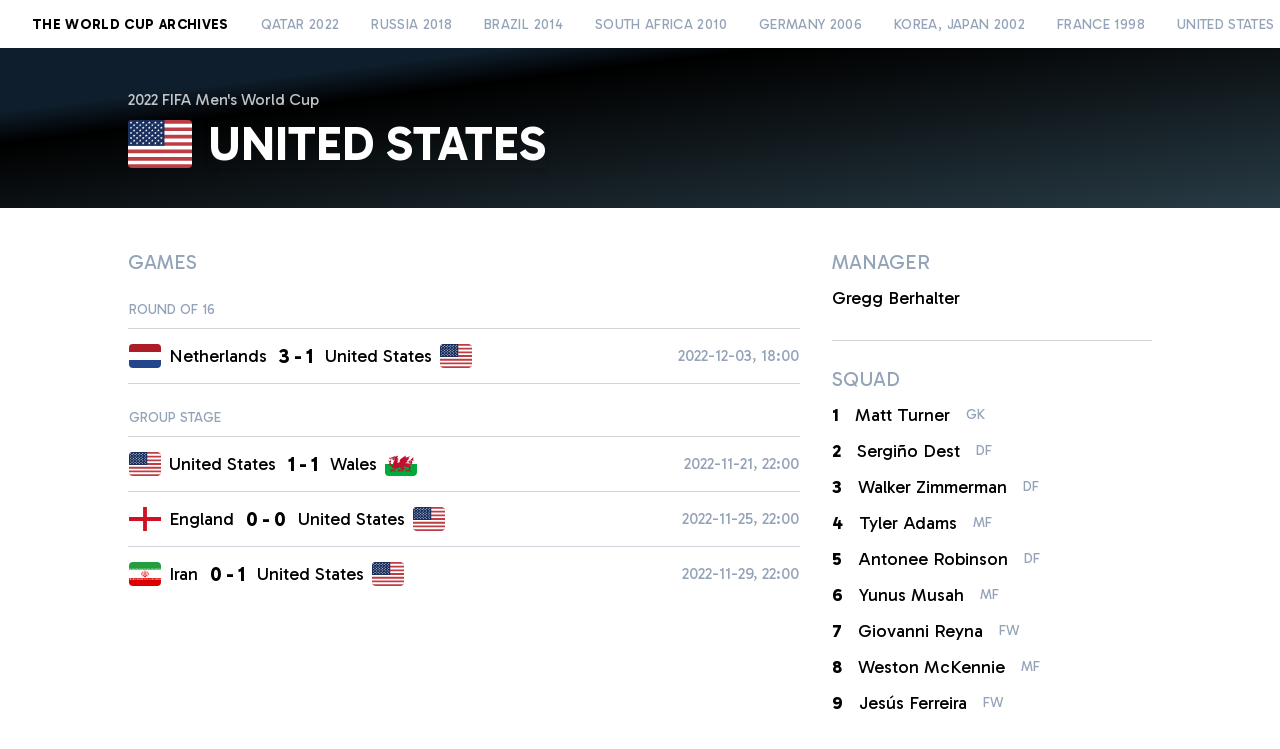

--- FILE ---
content_type: text/html; charset=utf-8
request_url: https://worldcup-archives.com/tournaments/WC-2022/teams/USA/
body_size: 7644
content:
<!DOCTYPE html>
<html >
<head><meta charset="utf-8">
<meta name="viewport" content="width=device-width, initial-scale=1">
<title>The World Cup Archives</title>
<link rel="preload" as="fetch" crossorigin="anonymous" href="/tournaments/WC-2022/teams/USA/_payload.json">
<style>#tournament-list[data-v-68bfd1a6]{-ms-overflow-style:none;overflow-y:scroll;scrollbar-width:none}#tournament-list[data-v-68bfd1a6]::-webkit-scrollbar{display:none}</style>
<style>@import url("https://fonts.googleapis.com/css2?family=Gabarito:wght@400;700;900&display=swap");
/*! tailwindcss v3.3.3 | MIT License | https://tailwindcss.com*/*,:after,:before{border:0 solid #e5e7eb;box-sizing:border-box}:after,:before{--tw-content:""}html{-webkit-text-size-adjust:100%;font-feature-settings:normal;font-family:Gabarito,sans-serif;font-variation-settings:normal;line-height:1.5;-moz-tab-size:4;-o-tab-size:4;tab-size:4}body{line-height:inherit;margin:0}hr{border-top-width:1px;color:inherit;height:0}abbr:where([title]){-webkit-text-decoration:underline dotted;text-decoration:underline dotted}h1,h2,h3,h4,h5,h6{font-size:inherit;font-weight:inherit}a{color:inherit;text-decoration:inherit}b,strong{font-weight:bolder}code,kbd,pre,samp{font-family:ui-monospace,SFMono-Regular,Menlo,Monaco,Consolas,Liberation Mono,Courier New,monospace;font-size:1em}small{font-size:80%}sub,sup{font-size:75%;line-height:0;position:relative;vertical-align:baseline}sub{bottom:-.25em}sup{top:-.5em}table{border-collapse:collapse;border-color:inherit;text-indent:0}button,input,optgroup,select,textarea{font-feature-settings:inherit;color:inherit;font-family:inherit;font-size:100%;font-variation-settings:inherit;font-weight:inherit;line-height:inherit;margin:0;padding:0}button,select{text-transform:none}[type=button],[type=reset],[type=submit],button{-webkit-appearance:button;background-color:transparent;background-image:none}:-moz-focusring{outline:auto}:-moz-ui-invalid{box-shadow:none}progress{vertical-align:baseline}::-webkit-inner-spin-button,::-webkit-outer-spin-button{height:auto}[type=search]{-webkit-appearance:textfield;outline-offset:-2px}::-webkit-search-decoration{-webkit-appearance:none}::-webkit-file-upload-button{-webkit-appearance:button;font:inherit}summary{display:list-item}blockquote,dd,dl,figure,h1,h2,h3,h4,h5,h6,hr,p,pre{margin:0}fieldset{margin:0}fieldset,legend{padding:0}menu,ol,ul{list-style:none;margin:0;padding:0}dialog{padding:0}textarea{resize:vertical}input::-moz-placeholder,textarea::-moz-placeholder{color:#9ca3af;opacity:1}input::placeholder,textarea::placeholder{color:#9ca3af;opacity:1}[role=button],button{cursor:pointer}:disabled{cursor:default}audio,canvas,embed,iframe,img,object,svg,video{display:block;vertical-align:middle}img,video{height:auto;max-width:100%}[hidden]{display:none}[multiple],[type=date],[type=datetime-local],[type=email],[type=month],[type=number],[type=password],[type=search],[type=tel],[type=text],[type=time],[type=url],[type=week],input:where(:not([type])),select,textarea{--tw-shadow:0 0 #0000;-webkit-appearance:none;-moz-appearance:none;appearance:none;background-color:#fff;border-color:#6b7280;border-radius:0;border-width:1px;font-size:1rem;line-height:1.5rem;padding:.5rem .75rem}[multiple]:focus,[type=date]:focus,[type=datetime-local]:focus,[type=email]:focus,[type=month]:focus,[type=number]:focus,[type=password]:focus,[type=search]:focus,[type=tel]:focus,[type=text]:focus,[type=time]:focus,[type=url]:focus,[type=week]:focus,input:where(:not([type])):focus,select:focus,textarea:focus{--tw-ring-inset:var(--tw-empty,/*!*/ /*!*/);--tw-ring-offset-width:0px;--tw-ring-offset-color:#fff;--tw-ring-color:#2563eb;--tw-ring-offset-shadow:var(--tw-ring-inset) 0 0 0 var(--tw-ring-offset-width) var(--tw-ring-offset-color);--tw-ring-shadow:var(--tw-ring-inset) 0 0 0 calc(1px + var(--tw-ring-offset-width)) var(--tw-ring-color);border-color:#2563eb;box-shadow:/*!*/ /*!*/ 0 0 0 0 #fff,/*!*/ /*!*/ 0 0 0 1px #2563eb,var(--tw-shadow);box-shadow:var(--tw-ring-offset-shadow),var(--tw-ring-shadow),var(--tw-shadow);outline:2px solid transparent;outline-offset:2px}input::-moz-placeholder,textarea::-moz-placeholder{color:#6b7280;opacity:1}input::placeholder,textarea::placeholder{color:#6b7280;opacity:1}::-webkit-datetime-edit-fields-wrapper{padding:0}::-webkit-date-and-time-value{min-height:1.5em;text-align:inherit}::-webkit-datetime-edit{display:inline-flex}::-webkit-datetime-edit,::-webkit-datetime-edit-day-field,::-webkit-datetime-edit-hour-field,::-webkit-datetime-edit-meridiem-field,::-webkit-datetime-edit-millisecond-field,::-webkit-datetime-edit-minute-field,::-webkit-datetime-edit-month-field,::-webkit-datetime-edit-second-field,::-webkit-datetime-edit-year-field{padding-bottom:0;padding-top:0}select{background-image:url("data:image/svg+xml;charset=utf-8,%3Csvg xmlns='http://www.w3.org/2000/svg' fill='none' viewBox='0 0 20 20'%3E%3Cpath stroke='%236b7280' stroke-linecap='round' stroke-linejoin='round' stroke-width='1.5' d='m6 8 4 4 4-4'/%3E%3C/svg%3E");background-position:right .5rem center;background-repeat:no-repeat;background-size:1.5em 1.5em;padding-right:2.5rem;-webkit-print-color-adjust:exact;print-color-adjust:exact}[multiple],[size]:where(select:not([size="1"])){background-image:none;background-position:0 0;background-repeat:unset;background-size:initial;padding-right:.75rem;-webkit-print-color-adjust:unset;print-color-adjust:unset}[type=checkbox],[type=radio]{--tw-shadow:0 0 #0000;-webkit-appearance:none;-moz-appearance:none;appearance:none;background-color:#fff;background-origin:border-box;border-color:#6b7280;border-width:1px;color:#2563eb;display:inline-block;flex-shrink:0;height:1rem;padding:0;-webkit-print-color-adjust:exact;print-color-adjust:exact;-webkit-user-select:none;-moz-user-select:none;user-select:none;vertical-align:middle;width:1rem}[type=checkbox]{border-radius:0}[type=radio]{border-radius:100%}[type=checkbox]:focus,[type=radio]:focus{--tw-ring-inset:var(--tw-empty,/*!*/ /*!*/);--tw-ring-offset-width:2px;--tw-ring-offset-color:#fff;--tw-ring-color:#2563eb;--tw-ring-offset-shadow:var(--tw-ring-inset) 0 0 0 var(--tw-ring-offset-width) var(--tw-ring-offset-color);--tw-ring-shadow:var(--tw-ring-inset) 0 0 0 calc(2px + var(--tw-ring-offset-width)) var(--tw-ring-color);box-shadow:/*!*/ /*!*/ 0 0 0 2px #fff,/*!*/ /*!*/ 0 0 0 4px #2563eb,var(--tw-shadow);box-shadow:var(--tw-ring-offset-shadow),var(--tw-ring-shadow),var(--tw-shadow);outline:2px solid transparent;outline-offset:2px}[type=checkbox]:checked,[type=radio]:checked{background-color:currentColor;background-position:50%;background-repeat:no-repeat;background-size:100% 100%;border-color:transparent}[type=checkbox]:checked{background-image:url("data:image/svg+xml;charset=utf-8,%3Csvg xmlns='http://www.w3.org/2000/svg' fill='%23fff' viewBox='0 0 16 16'%3E%3Cpath d='M12.207 4.793a1 1 0 0 1 0 1.414l-5 5a1 1 0 0 1-1.414 0l-2-2a1 1 0 0 1 1.414-1.414L6.5 9.086l4.293-4.293a1 1 0 0 1 1.414 0z'/%3E%3C/svg%3E")}[type=radio]:checked{background-image:url("data:image/svg+xml;charset=utf-8,%3Csvg xmlns='http://www.w3.org/2000/svg' fill='%23fff' viewBox='0 0 16 16'%3E%3Ccircle cx='8' cy='8' r='3'/%3E%3C/svg%3E")}[type=checkbox]:checked:focus,[type=checkbox]:checked:hover,[type=radio]:checked:focus,[type=radio]:checked:hover{background-color:currentColor;border-color:transparent}[type=checkbox]:indeterminate{background-color:currentColor;background-image:url("data:image/svg+xml;charset=utf-8,%3Csvg xmlns='http://www.w3.org/2000/svg' fill='none' viewBox='0 0 16 16'%3E%3Cpath stroke='%23fff' stroke-linecap='round' stroke-linejoin='round' stroke-width='2' d='M4 8h8'/%3E%3C/svg%3E");background-position:50%;background-repeat:no-repeat;background-size:100% 100%;border-color:transparent}[type=checkbox]:indeterminate:focus,[type=checkbox]:indeterminate:hover{background-color:currentColor;border-color:transparent}[type=file]{background:unset;border-color:inherit;border-radius:0;border-width:0;font-size:unset;line-height:inherit;padding:0}[type=file]:focus{outline:1px solid ButtonText;outline:1px auto -webkit-focus-ring-color}*,:after,:before{--tw-border-spacing-x:0;--tw-border-spacing-y:0;--tw-translate-x:0;--tw-translate-y:0;--tw-rotate:0;--tw-skew-x:0;--tw-skew-y:0;--tw-scale-x:1;--tw-scale-y:1;--tw-pan-x: ;--tw-pan-y: ;--tw-pinch-zoom: ;--tw-scroll-snap-strictness:proximity;--tw-gradient-from-position: ;--tw-gradient-via-position: ;--tw-gradient-to-position: ;--tw-ordinal: ;--tw-slashed-zero: ;--tw-numeric-figure: ;--tw-numeric-spacing: ;--tw-numeric-fraction: ;--tw-ring-inset: ;--tw-ring-offset-width:0px;--tw-ring-offset-color:#fff;--tw-ring-color:rgba(59,130,246,.5);--tw-ring-offset-shadow:0 0 #0000;--tw-ring-shadow:0 0 #0000;--tw-shadow:0 0 #0000;--tw-shadow-colored:0 0 #0000;--tw-blur: ;--tw-brightness: ;--tw-contrast: ;--tw-grayscale: ;--tw-hue-rotate: ;--tw-invert: ;--tw-saturate: ;--tw-sepia: ;--tw-drop-shadow: ;--tw-backdrop-blur: ;--tw-backdrop-brightness: ;--tw-backdrop-contrast: ;--tw-backdrop-grayscale: ;--tw-backdrop-hue-rotate: ;--tw-backdrop-invert: ;--tw-backdrop-opacity: ;--tw-backdrop-saturate: ;--tw-backdrop-sepia: }::backdrop{--tw-border-spacing-x:0;--tw-border-spacing-y:0;--tw-translate-x:0;--tw-translate-y:0;--tw-rotate:0;--tw-skew-x:0;--tw-skew-y:0;--tw-scale-x:1;--tw-scale-y:1;--tw-pan-x: ;--tw-pan-y: ;--tw-pinch-zoom: ;--tw-scroll-snap-strictness:proximity;--tw-gradient-from-position: ;--tw-gradient-via-position: ;--tw-gradient-to-position: ;--tw-ordinal: ;--tw-slashed-zero: ;--tw-numeric-figure: ;--tw-numeric-spacing: ;--tw-numeric-fraction: ;--tw-ring-inset: ;--tw-ring-offset-width:0px;--tw-ring-offset-color:#fff;--tw-ring-color:rgba(59,130,246,.5);--tw-ring-offset-shadow:0 0 #0000;--tw-ring-shadow:0 0 #0000;--tw-shadow:0 0 #0000;--tw-shadow-colored:0 0 #0000;--tw-blur: ;--tw-brightness: ;--tw-contrast: ;--tw-grayscale: ;--tw-hue-rotate: ;--tw-invert: ;--tw-saturate: ;--tw-sepia: ;--tw-drop-shadow: ;--tw-backdrop-blur: ;--tw-backdrop-brightness: ;--tw-backdrop-contrast: ;--tw-backdrop-grayscale: ;--tw-backdrop-hue-rotate: ;--tw-backdrop-invert: ;--tw-backdrop-opacity: ;--tw-backdrop-saturate: ;--tw-backdrop-sepia: }.absolute{position:absolute}.relative{position:relative}.inset-0{inset:0}.top-px{top:1px}.col-span-2{grid-column:span 2/span 2}.mx-auto{margin-left:auto;margin-right:auto}.mb-6{margin-bottom:1.5rem}.mb-8{margin-bottom:2rem}.mt-1{margin-top:.25rem}.mt-2{margin-top:.5rem}.mt-4{margin-top:1rem}.mt-6{margin-top:1.5rem}.block{display:block}.inline-block{display:inline-block}.flex{display:flex}.table{display:table}.grid{display:grid}.hidden{display:none}.h-12{height:3rem}.h-16{height:4rem}.h-3{height:.75rem}.h-32{height:8rem}.h-4{height:1rem}.h-5{height:1.25rem}.h-6{height:1.5rem}.h-8{height:2rem}.h-full{height:100%}.min-h-screen{min-height:100vh}.w-1{width:.25rem}.w-1\/12{width:8.333333%}.w-10{width:2.5rem}.w-16{width:4rem}.w-2{width:.5rem}.w-20{width:5rem}.w-full{width:100%}.min-w-full{min-width:100%}.max-w-screen-lg{max-width:1024px}.flex-grow{flex-grow:1}.table-auto{table-layout:auto}.table-fixed{table-layout:fixed}.grid-cols-2{grid-template-columns:repeat(2,minmax(0,1fr))}.grid-cols-\[1fr\2c auto\2c 1fr\]{grid-template-columns:1fr auto 1fr}.flex-col{flex-direction:column}.items-start{align-items:flex-start}.items-center{align-items:center}.items-baseline{align-items:baseline}.justify-center{justify-content:center}.justify-between{justify-content:space-between}.justify-items-stretch{justify-items:stretch}.gap-4{gap:1rem}.gap-6{gap:1.5rem}.gap-x-16{-moz-column-gap:4rem;column-gap:4rem}.gap-y-8{row-gap:2rem}.space-x-1>:not([hidden])~:not([hidden]){--tw-space-x-reverse:0;margin-left:.25rem;margin-left:calc(.25rem*(1 - var(--tw-space-x-reverse)));margin-right:0;margin-right:calc(.25rem*var(--tw-space-x-reverse))}.space-x-2>:not([hidden])~:not([hidden]){--tw-space-x-reverse:0;margin-left:.5rem;margin-left:calc(.5rem*(1 - var(--tw-space-x-reverse)));margin-right:0;margin-right:calc(.5rem*var(--tw-space-x-reverse))}.space-x-3>:not([hidden])~:not([hidden]){--tw-space-x-reverse:0;margin-left:.75rem;margin-left:calc(.75rem*(1 - var(--tw-space-x-reverse)));margin-right:0;margin-right:calc(.75rem*var(--tw-space-x-reverse))}.space-x-4>:not([hidden])~:not([hidden]){--tw-space-x-reverse:0;margin-left:1rem;margin-left:calc(1rem*(1 - var(--tw-space-x-reverse)));margin-right:0;margin-right:calc(1rem*var(--tw-space-x-reverse))}.space-x-6>:not([hidden])~:not([hidden]){--tw-space-x-reverse:0;margin-left:1.5rem;margin-left:calc(1.5rem*(1 - var(--tw-space-x-reverse)));margin-right:0;margin-right:calc(1.5rem*var(--tw-space-x-reverse))}.space-y-1>:not([hidden])~:not([hidden]){--tw-space-y-reverse:0;margin-bottom:0;margin-bottom:calc(.25rem*var(--tw-space-y-reverse));margin-top:.25rem;margin-top:calc(.25rem*(1 - var(--tw-space-y-reverse)))}.space-y-2>:not([hidden])~:not([hidden]){--tw-space-y-reverse:0;margin-bottom:0;margin-bottom:calc(.5rem*var(--tw-space-y-reverse));margin-top:.5rem;margin-top:calc(.5rem*(1 - var(--tw-space-y-reverse)))}.space-y-6>:not([hidden])~:not([hidden]){--tw-space-y-reverse:0;margin-bottom:0;margin-bottom:calc(1.5rem*var(--tw-space-y-reverse));margin-top:1.5rem;margin-top:calc(1.5rem*(1 - var(--tw-space-y-reverse)))}.space-y-8>:not([hidden])~:not([hidden]){--tw-space-y-reverse:0;margin-bottom:0;margin-bottom:calc(2rem*var(--tw-space-y-reverse));margin-top:2rem;margin-top:calc(2rem*(1 - var(--tw-space-y-reverse)))}.divide-y>:not([hidden])~:not([hidden]){--tw-divide-y-reverse:0;border-bottom-width:0;border-bottom-width:calc(1px*var(--tw-divide-y-reverse));border-top-width:1px;border-top-width:calc(1px*(1 - var(--tw-divide-y-reverse)))}.divide-gray-300>:not([hidden])~:not([hidden]){--tw-divide-opacity:1;border-color:#d1d5db;border-color:rgb(209 213 219/var(--tw-divide-opacity))}.divide-white\/30>:not([hidden])~:not([hidden]){border-color:hsla(0,0%,100%,.3)}.justify-self-start{justify-self:start}.justify-self-end{justify-self:end}.overflow-x-scroll{overflow-x:scroll}.whitespace-nowrap{white-space:nowrap}.whitespace-pre-line{white-space:pre-line}.rounded{border-radius:.25rem}.rounded-\[2px\]{border-radius:2px}.rounded-sm{border-radius:.125rem}.rounded-xl{border-radius:.75rem}.border-b-4{border-bottom-width:4px}.border-neutral-100{--tw-border-opacity:1;border-color:#f5f5f5;border-color:rgb(245 245 245/var(--tw-border-opacity))}.bg-gray-500\/50{background-color:hsla(220,9%,46%,.5)}.bg-red-600{--tw-bg-opacity:1;background-color:#dc2626;background-color:rgb(220 38 38/var(--tw-bg-opacity))}.bg-slate-100{--tw-bg-opacity:1;background-color:#f1f5f9;background-color:rgb(241 245 249/var(--tw-bg-opacity))}.bg-white{--tw-bg-opacity:1;background-color:#fff;background-color:rgb(255 255 255/var(--tw-bg-opacity))}.bg-yellow-400{--tw-bg-opacity:1;background-color:#facc15;background-color:rgb(250 204 21/var(--tw-bg-opacity))}.bg-gradient-to-br{background-image:linear-gradient(to bottom right,var(--tw-gradient-stops))}.from-\[\#0E1E2C\]{--tw-gradient-from:#0e1e2c var(--tw-gradient-from-position);--tw-gradient-to:rgba(14,30,44,0) var(--tw-gradient-to-position);--tw-gradient-stops:var(--tw-gradient-from),var(--tw-gradient-to)}.from-20\%{--tw-gradient-from-position:20%}.via-\[\#000000\]{--tw-gradient-to:transparent var(--tw-gradient-to-position);--tw-gradient-stops:var(--tw-gradient-from),#000 var(--tw-gradient-via-position),var(--tw-gradient-to)}.via-30\%{--tw-gradient-via-position:30%}.to-\[\#283B45\]{--tw-gradient-to:#283b45 var(--tw-gradient-to-position)}.bg-cover{background-size:cover}.bg-bottom{background-position:bottom}.bg-center{background-position:50%}.bg-no-repeat{background-repeat:no-repeat}.p-4{padding:1rem}.p-6{padding:1.5rem}.px-4{padding-left:1rem;padding-right:1rem}.px-6{padding-left:1.5rem;padding-right:1.5rem}.px-8{padding-left:2rem;padding-right:2rem}.py-1{padding-bottom:.25rem;padding-top:.25rem}.py-10{padding-bottom:2.5rem;padding-top:2.5rem}.py-2{padding-bottom:.5rem;padding-top:.5rem}.py-4{padding-bottom:1rem;padding-top:1rem}.py-6{padding-bottom:1.5rem;padding-top:1.5rem}.pb-2{padding-bottom:.5rem}.pb-6{padding-bottom:1.5rem}.pt-0{padding-top:0}.pt-6{padding-top:1.5rem}.text-left{text-align:left}.text-center{text-align:center}.text-right{text-align:right}.align-middle{vertical-align:middle}.text-2xl{font-size:1.5rem;line-height:2rem}.text-3xl{font-size:1.875rem;line-height:2.25rem}.text-4xl{font-size:2.25rem;line-height:2.5rem}.text-\[12px\]{font-size:12px}.text-base{font-size:1rem;line-height:1.5rem}.text-lg{font-size:1.125rem;line-height:1.75rem}.text-sm{font-size:.875rem;line-height:1.25rem}.text-xl{font-size:1.25rem;line-height:1.75rem}.font-bold{font-weight:700}.font-medium{font-weight:500}.font-normal{font-weight:400}.uppercase{text-transform:uppercase}.leading-relaxed{line-height:1.625}.tracking-tight{letter-spacing:-.025em}.tracking-wide{letter-spacing:.025em}.text-slate-300{--tw-text-opacity:1;color:#cbd5e1;color:rgb(203 213 225/var(--tw-text-opacity))}.text-slate-400{--tw-text-opacity:1;color:#94a3b8;color:rgb(148 163 184/var(--tw-text-opacity))}.text-white{--tw-text-opacity:1;color:#fff;color:rgb(255 255 255/var(--tw-text-opacity))}.underline{text-decoration-line:underline}.opacity-75{opacity:.75}.shadow{--tw-shadow:0 1px 3px 0 rgba(0,0,0,.1),0 1px 2px -1px rgba(0,0,0,.1);--tw-shadow-colored:0 1px 3px 0 var(--tw-shadow-color),0 1px 2px -1px var(--tw-shadow-color);box-shadow:0 0 #0000,0 0 #0000,0 1px 3px 0 rgba(0,0,0,.1),0 1px 2px -1px rgba(0,0,0,.1);box-shadow:var(--tw-ring-offset-shadow,0 0 #0000),var(--tw-ring-shadow,0 0 #0000),var(--tw-shadow)}.shadow-md{--tw-shadow:0 4px 6px -1px rgba(0,0,0,.1),0 2px 4px -2px rgba(0,0,0,.1);--tw-shadow-colored:0 4px 6px -1px var(--tw-shadow-color),0 2px 4px -2px var(--tw-shadow-color);box-shadow:0 0 #0000,0 0 #0000,0 4px 6px -1px rgba(0,0,0,.1),0 2px 4px -2px rgba(0,0,0,.1);box-shadow:var(--tw-ring-offset-shadow,0 0 #0000),var(--tw-ring-shadow,0 0 #0000),var(--tw-shadow)}.drop-shadow{--tw-drop-shadow:drop-shadow(0 1px 2px rgba(0,0,0,.1)) drop-shadow(0 1px 1px rgba(0,0,0,.06));filter:var(--tw-blur) var(--tw-brightness) var(--tw-contrast) var(--tw-grayscale) var(--tw-hue-rotate) var(--tw-invert) var(--tw-saturate) var(--tw-sepia) drop-shadow(0 1px 2px rgb(0 0 0/.1)) drop-shadow(0 1px 1px rgb(0 0 0/.06));filter:var(--tw-blur) var(--tw-brightness) var(--tw-contrast) var(--tw-grayscale) var(--tw-hue-rotate) var(--tw-invert) var(--tw-saturate) var(--tw-sepia) var(--tw-drop-shadow)}.drop-shadow-md{--tw-drop-shadow:drop-shadow(0 4px 3px rgba(0,0,0,.07)) drop-shadow(0 2px 2px rgba(0,0,0,.06));filter:var(--tw-blur) var(--tw-brightness) var(--tw-contrast) var(--tw-grayscale) var(--tw-hue-rotate) var(--tw-invert) var(--tw-saturate) var(--tw-sepia) drop-shadow(0 4px 3px rgb(0 0 0/.07)) drop-shadow(0 2px 2px rgb(0 0 0/.06))}.drop-shadow-md,.filter{filter:var(--tw-blur) var(--tw-brightness) var(--tw-contrast) var(--tw-grayscale) var(--tw-hue-rotate) var(--tw-invert) var(--tw-saturate) var(--tw-sepia) var(--tw-drop-shadow)}.transition{transition-duration:.15s;transition-property:color,background-color,border-color,text-decoration-color,fill,stroke,opacity,box-shadow,transform,filter,-webkit-backdrop-filter;transition-property:color,background-color,border-color,text-decoration-color,fill,stroke,opacity,box-shadow,transform,filter,backdrop-filter;transition-property:color,background-color,border-color,text-decoration-color,fill,stroke,opacity,box-shadow,transform,filter,backdrop-filter,-webkit-backdrop-filter;transition-timing-function:cubic-bezier(.4,0,.2,1)}.hover\:from-\[\#283B45\]:hover{--tw-gradient-from:#283b45 var(--tw-gradient-from-position);--tw-gradient-to:rgba(40,59,69,0) var(--tw-gradient-to-position);--tw-gradient-stops:var(--tw-gradient-from),var(--tw-gradient-to)}.hover\:to-\[\#0E1E2C\]:hover{--tw-gradient-to:#0e1e2c var(--tw-gradient-to-position)}.hover\:text-slate-900:hover{--tw-text-opacity:1;color:#0f172a;color:rgb(15 23 42/var(--tw-text-opacity))}.hover\:shadow-md:hover{--tw-shadow:0 4px 6px -1px rgba(0,0,0,.1),0 2px 4px -2px rgba(0,0,0,.1);--tw-shadow-colored:0 4px 6px -1px var(--tw-shadow-color),0 2px 4px -2px var(--tw-shadow-color);box-shadow:0 0 #0000,0 0 #0000,0 4px 6px -1px rgba(0,0,0,.1),0 2px 4px -2px rgba(0,0,0,.1);box-shadow:var(--tw-ring-offset-shadow,0 0 #0000),var(--tw-ring-shadow,0 0 #0000),var(--tw-shadow)}@media (min-width:640px){.sm\:space-x-8>:not([hidden])~:not([hidden]){--tw-space-x-reverse:0;margin-left:2rem;margin-left:calc(2rem*(1 - var(--tw-space-x-reverse)));margin-right:0;margin-right:calc(2rem*var(--tw-space-x-reverse))}.sm\:px-6{padding-left:1.5rem;padding-right:1.5rem}}@media (min-width:1024px){.lg\:order-first{order:-9999}.lg\:order-last{order:9999}.lg\:col-span-1{grid-column:span 1/span 1}.lg\:col-span-2{grid-column:span 2/span 2}.lg\:block{display:block}.lg\:grid{display:grid}.lg\:hidden{display:none}.lg\:h-12{height:3rem}.lg\:h-5{height:1.25rem}.lg\:h-6{height:1.5rem}.lg\:w-32{width:8rem}.lg\:w-4{width:1rem}.lg\:grid-cols-2{grid-template-columns:repeat(2,minmax(0,1fr))}.lg\:grid-cols-3{grid-template-columns:repeat(3,minmax(0,1fr))}.lg\:grid-cols-4{grid-template-columns:repeat(4,minmax(0,1fr))}.lg\:flex-row{flex-direction:row}.lg\:gap-8{gap:2rem}.lg\:gap-x-8{-moz-column-gap:2rem;column-gap:2rem}.lg\:space-x-4>:not([hidden])~:not([hidden]){--tw-space-x-reverse:0;margin-left:1rem;margin-left:calc(1rem*(1 - var(--tw-space-x-reverse)));margin-right:0;margin-right:calc(1rem*var(--tw-space-x-reverse))}.lg\:space-y-0>:not([hidden])~:not([hidden]){--tw-space-y-reverse:0;margin-bottom:0;margin-bottom:calc(0px*var(--tw-space-y-reverse));margin-top:0;margin-top:calc(0px*(1 - var(--tw-space-y-reverse)))}.lg\:space-y-8>:not([hidden])~:not([hidden]){--tw-space-y-reverse:0;margin-bottom:0;margin-bottom:calc(2rem*var(--tw-space-y-reverse));margin-top:2rem;margin-top:calc(2rem*(1 - var(--tw-space-y-reverse)))}.lg\:space-x-reverse>:not([hidden])~:not([hidden]){--tw-space-x-reverse:1}.lg\:divide-none>:not([hidden])~:not([hidden]){border-style:none}.lg\:p-0{padding:0}.lg\:px-0{padding-left:0;padding-right:0}.lg\:px-8{padding-left:2rem;padding-right:2rem}.lg\:py-10{padding-bottom:2.5rem;padding-top:2.5rem}.lg\:py-12{padding-bottom:3rem;padding-top:3rem}.lg\:py-3{padding-bottom:.75rem;padding-top:.75rem}.lg\:py-6{padding-bottom:1.5rem;padding-top:1.5rem}.lg\:py-8{padding-bottom:2rem;padding-top:2rem}.lg\:pt-0{padding-top:0}.lg\:text-2xl{font-size:1.5rem;line-height:2rem}.lg\:text-3xl{font-size:1.875rem;line-height:2.25rem}.lg\:text-4xl{font-size:2.25rem;line-height:2.5rem}.lg\:text-5xl{font-size:3rem;line-height:1}.lg\:text-6xl{font-size:3.75rem;line-height:1}.lg\:text-base{font-size:1rem;line-height:1.5rem}.lg\:text-lg{font-size:1.125rem;line-height:1.75rem}.lg\:text-xl{font-size:1.25rem;line-height:1.75rem}}</style>
<link rel="modulepreload" as="script" crossorigin href="/_nuxt/entry.d14548f7.js">
<link rel="modulepreload" as="script" crossorigin href="/_nuxt/AppLayout.9d0f2c32.js">
<link rel="modulepreload" as="script" crossorigin href="/_nuxt/AppHeader.698ff4be.js">
<link rel="modulepreload" as="script" crossorigin href="/_nuxt/nuxt-link.10a40df8.js">
<link rel="modulepreload" as="script" crossorigin href="/_nuxt/fetch.32d227de.js">
<link rel="modulepreload" as="script" crossorigin href="/_nuxt/AppFooter.4e7477a7.js">
<link rel="modulepreload" as="script" crossorigin href="/_nuxt/index.991c616e.js">
<link rel="modulepreload" as="script" crossorigin href="/_nuxt/GameList.3d68cb63.js">
<link rel="modulepreload" as="script" crossorigin href="/_nuxt/GamePreview.413e9ab3.js">
<link rel="prefetch" as="script" crossorigin href="/_nuxt/error-404.5bbcf00e.js">
<link rel="prefetch" as="script" crossorigin href="/_nuxt/vue.f36acd1f.298d4c2e.js">
<link rel="prefetch" as="script" crossorigin href="/_nuxt/error-500.0e85ce74.js">
<script type="module" src="/_nuxt/entry.d14548f7.js" crossorigin></script>
<script id="unhead:payload" type="application/json">{"title":"The World Cup Archives"}</script></head>
<body ><div id="__nuxt"><div id="app-layout"><div data-v-68bfd1a6><div id="tournament-list" class="flex h-12 px-6 lg:px-8 items-center overflow-x-scroll space-x-6 sm:space-x-8" data-v-68bfd1a6><a href="/" class="" data-v-68bfd1a6><span class="whitespace-nowrap uppercase tracking-wide text-sm font-bold" data-v-68bfd1a6>The World Cup Archives</span></a><!--[--><div data-v-68bfd1a6><a href="/tournaments/WC-2022" class="text-slate-400 hover:text-slate-900" data-v-68bfd1a6><span class="whitespace-nowrap uppercase tracking-wide text-sm" data-v-68bfd1a6>Qatar 2022</span></a></div><div data-v-68bfd1a6><a href="/tournaments/WC-2018" class="text-slate-400 hover:text-slate-900" data-v-68bfd1a6><span class="whitespace-nowrap uppercase tracking-wide text-sm" data-v-68bfd1a6>Russia 2018</span></a></div><div data-v-68bfd1a6><a href="/tournaments/WC-2014" class="text-slate-400 hover:text-slate-900" data-v-68bfd1a6><span class="whitespace-nowrap uppercase tracking-wide text-sm" data-v-68bfd1a6>Brazil 2014</span></a></div><div data-v-68bfd1a6><a href="/tournaments/WC-2010" class="text-slate-400 hover:text-slate-900" data-v-68bfd1a6><span class="whitespace-nowrap uppercase tracking-wide text-sm" data-v-68bfd1a6>South Africa 2010</span></a></div><div data-v-68bfd1a6><a href="/tournaments/WC-2006" class="text-slate-400 hover:text-slate-900" data-v-68bfd1a6><span class="whitespace-nowrap uppercase tracking-wide text-sm" data-v-68bfd1a6>Germany 2006</span></a></div><div data-v-68bfd1a6><a href="/tournaments/WC-2002" class="text-slate-400 hover:text-slate-900" data-v-68bfd1a6><span class="whitespace-nowrap uppercase tracking-wide text-sm" data-v-68bfd1a6>Korea, Japan 2002</span></a></div><div data-v-68bfd1a6><a href="/tournaments/WC-1998" class="text-slate-400 hover:text-slate-900" data-v-68bfd1a6><span class="whitespace-nowrap uppercase tracking-wide text-sm" data-v-68bfd1a6>France 1998</span></a></div><div data-v-68bfd1a6><a href="/tournaments/WC-1994" class="text-slate-400 hover:text-slate-900" data-v-68bfd1a6><span class="whitespace-nowrap uppercase tracking-wide text-sm" data-v-68bfd1a6>United States 1994</span></a></div><div data-v-68bfd1a6><a href="/tournaments/WC-1990" class="text-slate-400 hover:text-slate-900" data-v-68bfd1a6><span class="whitespace-nowrap uppercase tracking-wide text-sm" data-v-68bfd1a6>Italy 1990</span></a></div><div data-v-68bfd1a6><a href="/tournaments/WC-1986" class="text-slate-400 hover:text-slate-900" data-v-68bfd1a6><span class="whitespace-nowrap uppercase tracking-wide text-sm" data-v-68bfd1a6>Mexico 1986</span></a></div><div data-v-68bfd1a6><a href="/tournaments/WC-1982" class="text-slate-400 hover:text-slate-900" data-v-68bfd1a6><span class="whitespace-nowrap uppercase tracking-wide text-sm" data-v-68bfd1a6>Spain 1982</span></a></div><div data-v-68bfd1a6><a href="/tournaments/WC-1978" class="text-slate-400 hover:text-slate-900" data-v-68bfd1a6><span class="whitespace-nowrap uppercase tracking-wide text-sm" data-v-68bfd1a6>Argentina 1978</span></a></div><div data-v-68bfd1a6><a href="/tournaments/WC-1974" class="text-slate-400 hover:text-slate-900" data-v-68bfd1a6><span class="whitespace-nowrap uppercase tracking-wide text-sm" data-v-68bfd1a6>West Germany 1974</span></a></div><div data-v-68bfd1a6><a href="/tournaments/WC-1970" class="text-slate-400 hover:text-slate-900" data-v-68bfd1a6><span class="whitespace-nowrap uppercase tracking-wide text-sm" data-v-68bfd1a6>Mexico 1970</span></a></div><div data-v-68bfd1a6><a href="/tournaments/WC-1966" class="text-slate-400 hover:text-slate-900" data-v-68bfd1a6><span class="whitespace-nowrap uppercase tracking-wide text-sm" data-v-68bfd1a6>England 1966</span></a></div><div data-v-68bfd1a6><a href="/tournaments/WC-1962" class="text-slate-400 hover:text-slate-900" data-v-68bfd1a6><span class="whitespace-nowrap uppercase tracking-wide text-sm" data-v-68bfd1a6>Chile 1962</span></a></div><div data-v-68bfd1a6><a href="/tournaments/WC-1958" class="text-slate-400 hover:text-slate-900" data-v-68bfd1a6><span class="whitespace-nowrap uppercase tracking-wide text-sm" data-v-68bfd1a6>Sweden 1958</span></a></div><div data-v-68bfd1a6><a href="/tournaments/WC-1954" class="text-slate-400 hover:text-slate-900" data-v-68bfd1a6><span class="whitespace-nowrap uppercase tracking-wide text-sm" data-v-68bfd1a6>Switzerland 1954</span></a></div><div data-v-68bfd1a6><a href="/tournaments/WC-1950" class="text-slate-400 hover:text-slate-900" data-v-68bfd1a6><span class="whitespace-nowrap uppercase tracking-wide text-sm" data-v-68bfd1a6>Brazil 1950</span></a></div><div data-v-68bfd1a6><a href="/tournaments/WC-1938" class="text-slate-400 hover:text-slate-900" data-v-68bfd1a6><span class="whitespace-nowrap uppercase tracking-wide text-sm" data-v-68bfd1a6>France 1938</span></a></div><div data-v-68bfd1a6><a href="/tournaments/WC-1934" class="text-slate-400 hover:text-slate-900" data-v-68bfd1a6><span class="whitespace-nowrap uppercase tracking-wide text-sm" data-v-68bfd1a6>Italy 1934</span></a></div><div data-v-68bfd1a6><a href="/tournaments/WC-1930" class="text-slate-400 hover:text-slate-900" data-v-68bfd1a6><span class="whitespace-nowrap uppercase tracking-wide text-sm" data-v-68bfd1a6>Uruguay 1930</span></a></div><!--]--></div></div><main><!--[--><div><div><header class="bg-gradient-to-br from-[#0E1E2C] from-20% via-[#000000] via-30% to-[#283B45]"><div class="max-w-screen-lg mx-auto py-10 px-6 lg:px-0"><div class="text-white opacity-75"><a href="/tournaments/WC-2022" class="">2022 FIFA Men&#39;s World Cup</a></div><div class="flex items-center space-x-4 mt-2"><img class="h-8 lg:h-12 rounded" src="/countries/USA.svg"><h1 class="text-4xl lg:text-5xl font-bold uppercase text-white shadow-md">United States</h1></div></div></header><div class="min-h-screen bg-center bg-white p-6 lg:p-0"><div class="max-w-screen-lg mx-auto lg:py-10"><div class="grid lg:grid-cols-3 gap-6 lg:gap-8 divide-y divide-gray-300 lg:divide-none"><div class="lg:col-span-2"><h3 class="text-xl uppercase text-slate-400">Games</h3><table class="min-w-full table-auto text-left divide-y divide-gray-300"><!----><!----><!----><!----><!----><!--[--><tr><th class="pb-2 pt-6 uppercase font-normal text-sm text-slate-400" colspan="3">Round of 16</th></tr><!--[--><tbody><tr><td class="align-middle whitespace-nowrap"><a href="/tournaments/WC-2022/games/1233" class="w-full block py-1 lg:py-3"><div class="flex space-x-3 items-center w-full justify-items-stretch"><div class="flex-grow flex space-x-3 items-center"><div class="font-medium flex items-center space-x-2 text-base lg:text-lg"><img class="h-4 lg:h-6 rounded" src="/countries/NLD.svg"><span>Netherlands</span></div><div class="text-lg lg:text-xl font-bold flex items-center space-x-1"><span>3</span><!----><span>-</span><span>1</span><!----><!----></div><div class="font-medium flex items-center space-x-2 text-base lg:text-lg"><span>United States</span><img class="h-4 lg:h-6 rounded" src="/countries/USA.svg"></div></div><div class="hidden lg:block text-slate-400 justify-self-end text-right">2022-12-03, 18:00</div></div></a></td></tr></tbody><!--]--><!--]--><!----><!--[--><tr><th class="pb-2 pt-6 uppercase font-normal text-sm text-slate-400" colspan="3">Group stage</th></tr><!--[--><tbody><tr><td class="align-middle whitespace-nowrap"><a href="/tournaments/WC-2022/games/1188" class="w-full block py-1 lg:py-3"><div class="flex space-x-3 items-center w-full justify-items-stretch"><div class="flex-grow flex space-x-3 items-center"><div class="font-medium flex items-center space-x-2 text-base lg:text-lg"><img class="h-4 lg:h-6 rounded" src="/countries/USA.svg"><span>United States</span></div><div class="text-lg lg:text-xl font-bold flex items-center space-x-1"><span>1</span><!----><span>-</span><span>1</span><!----><!----></div><div class="font-medium flex items-center space-x-2 text-base lg:text-lg"><span>Wales</span><img class="h-4 lg:h-6 rounded" src="/countries/WAL.svg"></div></div><div class="hidden lg:block text-slate-400 justify-self-end text-right">2022-11-21, 22:00</div></div></a></td></tr></tbody><tbody><tr><td class="align-middle whitespace-nowrap"><a href="/tournaments/WC-2022/games/1204" class="w-full block py-1 lg:py-3"><div class="flex space-x-3 items-center w-full justify-items-stretch"><div class="flex-grow flex space-x-3 items-center"><div class="font-medium flex items-center space-x-2 text-base lg:text-lg"><img class="h-4 lg:h-6 rounded" src="/countries/ENG.svg"><span>England</span></div><div class="text-lg lg:text-xl font-bold flex items-center space-x-1"><span>0</span><!----><span>-</span><span>0</span><!----><!----></div><div class="font-medium flex items-center space-x-2 text-base lg:text-lg"><span>United States</span><img class="h-4 lg:h-6 rounded" src="/countries/USA.svg"></div></div><div class="hidden lg:block text-slate-400 justify-self-end text-right">2022-11-25, 22:00</div></div></a></td></tr></tbody><tbody><tr><td class="align-middle whitespace-nowrap"><a href="/tournaments/WC-2022/games/1219" class="w-full block py-1 lg:py-3"><div class="flex space-x-3 items-center w-full justify-items-stretch"><div class="flex-grow flex space-x-3 items-center"><div class="font-medium flex items-center space-x-2 text-base lg:text-lg"><img class="h-4 lg:h-6 rounded" src="/countries/IRN.svg"><span>Iran</span></div><div class="text-lg lg:text-xl font-bold flex items-center space-x-1"><span>0</span><!----><span>-</span><span>1</span><!----><!----></div><div class="font-medium flex items-center space-x-2 text-base lg:text-lg"><span>United States</span><img class="h-4 lg:h-6 rounded" src="/countries/USA.svg"></div></div><div class="hidden lg:block text-slate-400 justify-self-end text-right">2022-11-29, 22:00</div></div></a></td></tr></tbody><!--]--><!--]--></table></div><div class="lg:col-span-1 pt-6 lg:pt-0"><div class="flex flex-col space-y-6 divide-y divide-gray-300"><div><h3 class="text-xl uppercase text-slate-400">Manager</h3><ul class="mt-1"><!--[--><li class="group relative flex items-start space-x-4 py-1 text-lg">Gregg Berhalter</li><!--]--></ul></div><div class="pt-6"><h3 class="text-xl uppercase text-slate-400">Squad</h3><div><ul class="mt-1"><!--[--><li class="group relative flex items-center space-x-4 py-1 text-lg"><span class="font-bold">1</span><span>Matt Turner</span><span class="text-slate-400 text-sm">GK</span></li><li class="group relative flex items-center space-x-4 py-1 text-lg"><span class="font-bold">2</span><span>Sergiño Dest</span><span class="text-slate-400 text-sm">DF</span></li><li class="group relative flex items-center space-x-4 py-1 text-lg"><span class="font-bold">3</span><span>Walker Zimmerman</span><span class="text-slate-400 text-sm">DF</span></li><li class="group relative flex items-center space-x-4 py-1 text-lg"><span class="font-bold">4</span><span>Tyler Adams</span><span class="text-slate-400 text-sm">MF</span></li><li class="group relative flex items-center space-x-4 py-1 text-lg"><span class="font-bold">5</span><span>Antonee Robinson</span><span class="text-slate-400 text-sm">DF</span></li><li class="group relative flex items-center space-x-4 py-1 text-lg"><span class="font-bold">6</span><span>Yunus Musah</span><span class="text-slate-400 text-sm">MF</span></li><li class="group relative flex items-center space-x-4 py-1 text-lg"><span class="font-bold">7</span><span>Giovanni Reyna</span><span class="text-slate-400 text-sm">FW</span></li><li class="group relative flex items-center space-x-4 py-1 text-lg"><span class="font-bold">8</span><span>Weston McKennie</span><span class="text-slate-400 text-sm">MF</span></li><li class="group relative flex items-center space-x-4 py-1 text-lg"><span class="font-bold">9</span><span>Jesús Ferreira</span><span class="text-slate-400 text-sm">FW</span></li><li class="group relative flex items-center space-x-4 py-1 text-lg"><span class="font-bold">10</span><span>Christian Pulisic</span><span class="text-slate-400 text-sm">FW</span></li><li class="group relative flex items-center space-x-4 py-1 text-lg"><span class="font-bold">11</span><span>Brenden Aaronson</span><span class="text-slate-400 text-sm">FW</span></li><li class="group relative flex items-center space-x-4 py-1 text-lg"><span class="font-bold">12</span><span>Ethan Horvath</span><span class="text-slate-400 text-sm">GK</span></li><li class="group relative flex items-center space-x-4 py-1 text-lg"><span class="font-bold">13</span><span>Tim Ream</span><span class="text-slate-400 text-sm">DF</span></li><li class="group relative flex items-center space-x-4 py-1 text-lg"><span class="font-bold">14</span><span>Luca de la Torre</span><span class="text-slate-400 text-sm">MF</span></li><li class="group relative flex items-center space-x-4 py-1 text-lg"><span class="font-bold">15</span><span>Aaron Long</span><span class="text-slate-400 text-sm">DF</span></li><li class="group relative flex items-center space-x-4 py-1 text-lg"><span class="font-bold">16</span><span>Jordan Morris</span><span class="text-slate-400 text-sm">FW</span></li><li class="group relative flex items-center space-x-4 py-1 text-lg"><span class="font-bold">17</span><span>Cristian Roldan</span><span class="text-slate-400 text-sm">MF</span></li><li class="group relative flex items-center space-x-4 py-1 text-lg"><span class="font-bold">18</span><span>Shaq Moore</span><span class="text-slate-400 text-sm">DF</span></li><li class="group relative flex items-center space-x-4 py-1 text-lg"><span class="font-bold">19</span><span>Haji Wright</span><span class="text-slate-400 text-sm">FW</span></li><li class="group relative flex items-center space-x-4 py-1 text-lg"><span class="font-bold">20</span><span>Cameron Carter-Vickers</span><span class="text-slate-400 text-sm">DF</span></li><li class="group relative flex items-center space-x-4 py-1 text-lg"><span class="font-bold">21</span><span>Timothy Weah</span><span class="text-slate-400 text-sm">FW</span></li><li class="group relative flex items-center space-x-4 py-1 text-lg"><span class="font-bold">22</span><span>DeAndre Yedlin</span><span class="text-slate-400 text-sm">DF</span></li><li class="group relative flex items-center space-x-4 py-1 text-lg"><span class="font-bold">23</span><span>Kellyn Acosta</span><span class="text-slate-400 text-sm">MF</span></li><li class="group relative flex items-center space-x-4 py-1 text-lg"><span class="font-bold">24</span><span>Josh Sargent</span><span class="text-slate-400 text-sm">FW</span></li><li class="group relative flex items-center space-x-4 py-1 text-lg"><span class="font-bold">25</span><span>Sean Johnson</span><span class="text-slate-400 text-sm">GK</span></li><li class="group relative flex items-center space-x-4 py-1 text-lg"><span class="font-bold">26</span><span>Joe Scally</span><span class="text-slate-400 text-sm">DF</span></li><!--]--></ul></div></div></div></div></div></div></div></div></div><!--]--></main><div class="bg-slate-100"><div class="max-w-screen-lg mx-auto py-10 px-6 lg:px-0 text-slate-400 text-sm leading-relaxed"><p><strong>The World Cup Archives</strong> is a project by <a href="https://pabloroman.es" class="underline" target="_blank">Pablo Román</a> published under a <a href="https://creativecommons.org/licenses/by-sa/4.0/legalcode" class="underline" target="_blank">CC-BY-SA 4.0 license</a></p><p>Database sourced from <a href="https://github.com/jfjelstul/worldcup" class="underline">The Fjelstul World Cup Database</a> © 2023 Joshua C. Fjelstul, Ph.D.</p><p>Source code available in <a href="https://github.com/pabloroman" class="underline" target="_blank">Github</a></p></div></div></div></div><script type="application/json" id="__NUXT_DATA__" data-ssr="true" data-src="/tournaments/WC-2022/teams/USA/_payload.json">[{"state":1,"_errors":3,"serverRendered":6,"path":7,"prerenderedAt":8},["Reactive",2],{},["Reactive",4],{"qX2WEBFnqv":5,"11ii0Gwflm":5},null,true,"/tournaments/WC-2022/teams/USA",1710324871577]</script>
<script>window.__NUXT__={};window.__NUXT__.config={public:{API_BASE_URL:"https://worldcup-archives.pabloroman-es.workers.dev"},app:{baseURL:"/",buildAssetsDir:"/_nuxt/",cdnURL:""}}</script><script defer src="https://static.cloudflareinsights.com/beacon.min.js/vcd15cbe7772f49c399c6a5babf22c1241717689176015" integrity="sha512-ZpsOmlRQV6y907TI0dKBHq9Md29nnaEIPlkf84rnaERnq6zvWvPUqr2ft8M1aS28oN72PdrCzSjY4U6VaAw1EQ==" data-cf-beacon='{"version":"2024.11.0","token":"6ca599f5a08d49aea1e31467f4c89fee","r":1,"server_timing":{"name":{"cfCacheStatus":true,"cfEdge":true,"cfExtPri":true,"cfL4":true,"cfOrigin":true,"cfSpeedBrain":true},"location_startswith":null}}' crossorigin="anonymous"></script>
</body>
</html>

--- FILE ---
content_type: text/css; charset=utf-8
request_url: https://worldcup-archives.com/_nuxt/AppHeader.8fb8b4fc.css
body_size: -301
content:
#tournament-list[data-v-68bfd1a6]{-ms-overflow-style:none;overflow-y:scroll;scrollbar-width:none}#tournament-list[data-v-68bfd1a6]::-webkit-scrollbar{display:none}


--- FILE ---
content_type: application/javascript
request_url: https://worldcup-archives.com/_nuxt/AppLayout.9d0f2c32.js
body_size: -182
content:
import r from"./AppHeader.698ff4be.js";import _ from"./AppFooter.4e7477a7.js";import{_ as a,c,b as o,a as p,A as s,o as m}from"./entry.d14548f7.js";import"./nuxt-link.10a40df8.js";import"./fetch.32d227de.js";const d={},i={id:"app-layout"};function l(e,f){const t=r,n=_;return m(),c("div",i,[o(t),p("main",null,[s(e.$slots,"default")]),o(n)])}const k=a(d,[["render",l]]);export{k as default};


--- FILE ---
content_type: application/javascript
request_url: https://worldcup-archives.com/_nuxt/index.166831aa.js
body_size: 463
content:
import{_ as x}from"./HostFlag.c25365a0.js";import{_ as u}from"./nuxt-link.10a40df8.js";import{u as h,n as g,c as s,q as r,a as t,F as f,s as b,v,o as a,b as c,w as y,t as l}from"./entry.d14548f7.js";import{u as w}from"./fetch.32d227de.js";const C={class:"px-4 text-center sm:px-6 lg:px-8"},E=t("div",{class:"py-6 lg:py-12 px-8 text-left border-b-4 border-neutral-100 bg-cover bg-no-repeat bg-bottom",style:{"background-image":"url('/hero.png')"}},[t("h1",{class:"text-4xl lg:text-5xl font-bold tracking-tight text-gray-90 text-white drop-shadow-md"},"The World Cup Archives")],-1),k={key:0,class:"mt-4 mb-8"},B={class:"grid lg:grid-cols-2 gap-4"},A={class:"transition hover:shadow-md hover:from-[#283B45] hover:to-[#0E1E2C] h-32 rounded-xl bg-gradient-to-br from-[#0E1E2C] from-20% via-[#000000] via-30% to-[#283B45]"},F={class:"flex space-x-3"},L={class:"text-white font-bold text-2xl lg:text-4xl uppercase"},j={__name:"index",async setup(N){let e,n;const{API_BASE_URL:i}=h().public,{data:_,pending:d}=([e,n]=g(()=>w(i+"/api/tournaments/male",{method:"GET"},"$PslAyef5YX")),e=await e,n(),e);return(V,P)=>{const m=x,p=u;return a(),s("div",C,[E,r(d)?v("",!0):(a(),s("div",k,[t("div",B,[(a(!0),s(f,null,b(r(_),o=>(a(),s("div",A,[c(p,{to:"/tournaments/"+o.id,class:"h-full flex flex-col lg:flex-row items-center justify-center space-y-2 lg:space-x-4"},{default:y(()=>[t("div",F,[c(m,{tournament:o},null,8,["tournament"])]),t("h2",L,l(o.host_country)+" "+l(o.year),1)]),_:2},1032,["to"])]))),256))])]))])}}};export{j as default};


--- FILE ---
content_type: application/javascript
request_url: https://worldcup-archives.com/_nuxt/index.991c616e.js
body_size: 763
content:
import{_ as g}from"./nuxt-link.10a40df8.js";import{_ as v}from"./GameList.3d68cb63.js";import{o as a,c as n,a as t,b as _,w as y,d as f,t as c,F as d,s as m,v as p,x as w,u as b,n as $,q as u}from"./entry.d14548f7.js";import{u as k}from"./fetch.32d227de.js";import"./GamePreview.413e9ab3.js";const B={key:0},C={key:1},L={class:"bg-gradient-to-br from-[#0E1E2C] from-20% via-[#000000] via-30% to-[#283B45]"},N={class:"max-w-screen-lg mx-auto py-10 px-6 lg:px-0"},R={class:"text-white opacity-75"},A={class:"flex items-center space-x-4 mt-2"},E=["src"],V={class:"text-4xl lg:text-5xl font-bold uppercase text-white shadow-md"},q={class:"min-h-screen bg-center bg-white p-6 lg:p-0"},F={class:"max-w-screen-lg mx-auto lg:py-10"},S={class:"grid lg:grid-cols-3 gap-6 lg:gap-8 divide-y divide-gray-300 lg:divide-none"},T={class:"lg:col-span-2"},U=t("h3",{class:"text-xl uppercase text-slate-400"},"Games",-1),G={class:"lg:col-span-1 pt-6 lg:pt-0"},j={class:"flex flex-col space-y-6 divide-y divide-gray-300"},z=t("h3",{class:"text-xl uppercase text-slate-400"},"Manager",-1),D={class:"mt-1"},I={class:"group relative flex items-start space-x-4 py-1 text-lg"},M={class:"pt-6"},O=t("h3",{class:"text-xl uppercase text-slate-400"},"Squad",-1),P={class:"mt-1"},X={class:"group relative flex items-center space-x-4 py-1 text-lg"},H={key:0,class:"font-bold"},J={class:"text-slate-400 text-sm"},K={__name:"Team",props:{team:{type:Object,required:!0}},setup(e){return(o,l)=>{const i=g,r=v;return o.pending?(a(),n("div",B)):(a(),n("div",C,[t("header",L,[t("div",N,[t("div",R,[_(i,{to:`/tournaments/${e.team.tournament.id}`},{default:y(()=>[f(c(e.team.tournament.name),1)]),_:1},8,["to"])]),t("div",A,[t("img",{class:"h-8 lg:h-12 rounded",src:`/countries/${e.team.country.code}.svg`},null,8,E),t("h1",V,c(e.team.country.name),1)])])]),t("div",q,[t("div",F,[t("div",S,[t("div",T,[U,_(r,{games:e.team.matches},null,8,["games"])]),t("div",G,[t("div",j,[t("div",null,[z,t("ul",D,[(a(!0),n(d,null,m(e.team.managers,s=>(a(),n("li",I,c(s.name),1))),256))])]),t("div",M,[O,t("div",null,[t("ul",P,[(a(!0),n(d,null,m(e.team.players,s=>(a(),n("li",X,[s.shirt_number>0?(a(),n("span",H,c(s.shirt_number),1)):p("",!0),t("span",null,c(s.player),1),t("span",J,c(s.position),1)]))),256))])])])])])])])])]))}}},Q=K,W={key:0},ot={__name:"index",async setup(e){let o,l;const i=w(),{API_BASE_URL:r}=b().public,{data:s,pending:h}=([o,l]=$(()=>k(r+`/api/tournament/${i.params.tournament}/team/${i.params.team}`,"$3UUhXtRdAR")),o=await o,l(),o);return(Y,Z)=>{const x=Q;return u(h)?p("",!0):(a(),n("div",W,[_(x,{team:u(s)},null,8,["team"])]))}}};export{ot as default};


--- FILE ---
content_type: application/javascript
request_url: https://worldcup-archives.com/_nuxt/GameList.3d68cb63.js
body_size: 232
content:
import{_ as i}from"./GamePreview.413e9ab3.js";import{x as _,o as t,c as a,F as s,s as u,b as m,q as p,v as c,a as r}from"./entry.d14548f7.js";const d={class:"min-w-full table-auto text-left divide-y divide-gray-300"},f=r("tr",null,[r("th",{class:"pb-2 pt-6 uppercase font-normal text-sm text-slate-400",colspan:"3"},"Final")],-1),h=r("tr",null,[r("th",{class:"pb-2 pt-6 uppercase font-normal text-sm text-slate-400",colspan:"3"},"Final round")],-1),x=r("tr",null,[r("th",{class:"pb-2 pt-6 uppercase font-normal text-sm text-slate-400",colspan:"3"},"Third-place match")],-1),y=r("tr",null,[r("th",{class:"pb-2 pt-6 uppercase font-normal text-sm text-slate-400",colspan:"3"},"Semi-finals")],-1),b=r("tr",null,[r("th",{class:"pb-2 pt-6 uppercase font-normal text-sm text-slate-400",colspan:"3"},"Quarter-finals")],-1),k=r("tr",null,[r("th",{class:"pb-2 pt-6 uppercase font-normal text-sm text-slate-400",colspan:"3"},"Round of 16")],-1),G=r("tr",null,[r("th",{class:"pb-2 pt-6 uppercase font-normal text-sm text-slate-400",colspan:"3"},"Second group stage")],-1),S=r("tr",null,[r("th",{class:"pb-2 pt-6 uppercase font-normal text-sm text-slate-400",colspan:"3"},"Group stage")],-1),q={__name:"GameList",props:{games:{type:Array,required:!0},includeGroupStages:{type:Boolean,default:!0}},setup(g){const l=_(),n=g;return(v,B)=>{const o=i;return t(),a("table",d,[n.games.find(e=>e.stage_name=="final")?(t(),a(s,{key:0},[f,(t(!0),a(s,null,u(n.games.filter(e=>e.stage_name=="final"),e=>(t(),a("tbody",null,[m(o,{game:e,tournament:p(l).params.tournament},null,8,["game","tournament"])]))),256))],64)):c("",!0),n.includeGroupStages&&n.games.find(e=>e.stage_name=="final round")?(t(),a(s,{key:1},[h,(t(!0),a(s,null,u(n.games.filter(e=>e.stage_name=="final round"),e=>(t(),a("tbody",null,[m(o,{game:e,tournament:p(l).params.tournament},null,8,["game","tournament"])]))),256))],64)):c("",!0),n.games.find(e=>e.stage_name=="third-place match")?(t(),a(s,{key:2},[x,(t(!0),a(s,null,u(n.games.filter(e=>e.stage_name=="third-place match"),e=>(t(),a("tbody",null,[m(o,{game:e,tournament:p(l).params.tournament},null,8,["game","tournament"])]))),256))],64)):c("",!0),n.games.find(e=>e.stage_name=="semi-finals")?(t(),a(s,{key:3},[y,(t(!0),a(s,null,u(n.games.filter(e=>e.stage_name=="semi-finals"),e=>(t(),a("tbody",null,[m(o,{game:e,tournament:p(l).params.tournament},null,8,["game","tournament"])]))),256))],64)):c("",!0),n.games.find(e=>e.stage_name=="quarter-finals")?(t(),a(s,{key:4},[b,(t(!0),a(s,null,u(n.games.filter(e=>e.stage_name=="quarter-finals"),e=>(t(),a("tbody",null,[m(o,{game:e,tournament:p(l).params.tournament},null,8,["game","tournament"])]))),256))],64)):c("",!0),n.games.find(e=>e.stage_name=="round of 16")?(t(),a(s,{key:5},[k,(t(!0),a(s,null,u(n.games.filter(e=>e.stage_name=="round of 16"),e=>(t(),a("tbody",null,[m(o,{game:e,tournament:p(l).params.tournament},null,8,["game","tournament"])]))),256))],64)):c("",!0),n.includeGroupStages&&n.games.find(e=>e.stage_name=="second group stage")?(t(),a(s,{key:6},[G,(t(!0),a(s,null,u(n.games.filter(e=>e.stage_name=="second group stage"),e=>(t(),a("tbody",null,[m(o,{game:e,tournament:p(l).params.tournament},null,8,["game","tournament"])]))),256))],64)):c("",!0),n.includeGroupStages&&n.games.find(e=>e.stage_name=="group stage")?(t(),a(s,{key:7},[S,(t(!0),a(s,null,u(n.games.filter(e=>e.stage_name=="group stage"),e=>(t(),a("tbody",null,[m(o,{game:e,tournament:p(l).params.tournament},null,8,["game","tournament"])]))),256))],64)):c("",!0)])}}},V=q;export{V as _};


--- FILE ---
content_type: application/javascript
request_url: https://worldcup-archives.com/_nuxt/fetch.32d227de.js
body_size: 4676
content:
import{C as M,r as C,D as R,E as K,G as L,H as O,g as j,I as E,q as D,J as N,m as T,z as W,K as q,L as I}from"./entry.d14548f7.js";function J(...a){var w;const n=typeof a[a.length-1]=="string"?a.pop():void 0;typeof a[0]!="string"&&a.unshift(n);let[r,e,t={}]=a;if(typeof r!="string")throw new TypeError("[nuxt] [asyncData] key must be a string.");if(typeof e!="function")throw new TypeError("[nuxt] [asyncData] handler must be a function.");const s=E(),o=()=>null,d=()=>s.isHydrating?s.payload.data[r]:s.static.data[r];t.server=t.server??!0,t.default=t.default??o,t.getCachedData=t.getCachedData??d,t.lazy=t.lazy??!1,t.immediate=t.immediate??!0,t.deep=t.deep??M.deep;const c=()=>![null,void 0].includes(t.getCachedData(r));if(!s._asyncData[r]||!t.immediate){(w=s.payload._errors)[r]??(w[r]=null);const f=t.deep?C:R;s._asyncData[r]={data:f(t.getCachedData(r)??t.default()),pending:C(!c()),error:K(s.payload._errors,r),status:C("idle")}}const i={...s._asyncData[r]};i.refresh=i.execute=(f={})=>{if(s._asyncDataPromises[r]){if(f.dedupe===!1)return s._asyncDataPromises[r];s._asyncDataPromises[r].cancelled=!0}if((f._initial||s.isHydrating&&f._initial!==!1)&&c())return Promise.resolve(t.getCachedData(r));i.pending.value=!0,i.status.value="pending";const g=new Promise((l,y)=>{try{l(e(s))}catch(v){y(v)}}).then(l=>{if(g.cancelled)return s._asyncDataPromises[r];let y=l;t.transform&&(y=t.transform(l)),t.pick&&(y=$(y,t.pick)),i.data.value=y,i.error.value=null,i.status.value="success"}).catch(l=>{if(g.cancelled)return s._asyncDataPromises[r];i.error.value=l,i.data.value=D(t.default()),i.status.value="error"}).finally(()=>{g.cancelled||(i.pending.value=!1,s.payload.data[r]=i.data.value,i.error.value&&(s.payload._errors[r]=N(i.error.value)),delete s._asyncDataPromises[r])});return s._asyncDataPromises[r]=g,s._asyncDataPromises[r]};const h=()=>i.refresh({_initial:!0}),p=t.server!==!1&&s.payload.serverRendered;{const f=T();if(f&&!f._nuxtOnBeforeMountCbs){f._nuxtOnBeforeMountCbs=[];const l=f._nuxtOnBeforeMountCbs;f&&(L(()=>{l.forEach(y=>{y()}),l.splice(0,l.length)}),O(()=>l.splice(0,l.length)))}i.error.value||p&&s.isHydrating&&c()?(i.pending.value=!1,i.status.value=i.error.value?"error":"success"):f&&(s.payload.serverRendered&&s.isHydrating||t.lazy)&&t.immediate?f._nuxtOnBeforeMountCbs.push(h):t.immediate&&h(),t.watch&&j(t.watch,()=>i.refresh());const g=s.hook("app:data:refresh",async l=>{(!l||l.includes(r))&&await i.refresh()});f&&O(g)}const u=Promise.resolve(s._asyncDataPromises[r]).then(()=>i);return Object.assign(u,i),u}function $(a,n){const r={};for(const e of n)r[e]=a[e];return r}const P=Object.freeze({ignoreUnknown:!1,respectType:!1,respectFunctionNames:!1,respectFunctionProperties:!1,unorderedObjects:!0,unorderedArrays:!1,unorderedSets:!1,excludeKeys:void 0,excludeValues:void 0,replacer:void 0});function G(a,n){n?n={...P,...n}:n=P;const r=U(n);return r.dispatch(a),r.toString()}const V=Object.freeze(["prototype","__proto__","constructor"]);function U(a){let n="",r=new Map;const e=t=>{n+=t};return{toString(){return n},getContext(){return r},dispatch(t){return a.replacer&&(t=a.replacer(t)),this[t===null?"null":typeof t](t)},object(t){if(t&&typeof t.toJSON=="function")return this.object(t.toJSON());const s=Object.prototype.toString.call(t);let o="";const d=s.length;d<10?o="unknown:["+s+"]":o=s.slice(8,d-1),o=o.toLowerCase();let c=null;if((c=r.get(t))===void 0)r.set(t,r.size);else return this.dispatch("[CIRCULAR:"+c+"]");if(typeof Buffer<"u"&&Buffer.isBuffer&&Buffer.isBuffer(t))return e("buffer:"),e(t.toString("utf8"));if(o!=="object"&&o!=="function"&&o!=="asyncfunction")this[o]?this[o](t):a.ignoreUnknown||this.unkown(t,o);else{let i=Object.keys(t);a.unorderedObjects&&(i=i.sort());let h=[];a.respectType!==!1&&!F(t)&&(h=V),a.excludeKeys&&(i=i.filter(u=>!a.excludeKeys(u)),h=h.filter(u=>!a.excludeKeys(u))),e("object:"+(i.length+h.length)+":");const p=u=>{this.dispatch(u),e(":"),a.excludeValues||this.dispatch(t[u]),e(",")};for(const u of i)p(u);for(const u of h)p(u)}},array(t,s){if(s=s===void 0?a.unorderedArrays!==!1:s,e("array:"+t.length+":"),!s||t.length<=1){for(const c of t)this.dispatch(c);return}const o=new Map,d=t.map(c=>{const i=U(a);i.dispatch(c);for(const[h,p]of i.getContext())o.set(h,p);return i.toString()});return r=o,d.sort(),this.array(d,!1)},date(t){return e("date:"+t.toJSON())},symbol(t){return e("symbol:"+t.toString())},unkown(t,s){if(e(s),!!t&&(e(":"),t&&typeof t.entries=="function"))return this.array(Array.from(t.entries()),!0)},error(t){return e("error:"+t.toString())},boolean(t){return e("bool:"+t)},string(t){e("string:"+t.length+":"),e(t)},function(t){e("fn:"),F(t)?this.dispatch("[native]"):this.dispatch(t.toString()),a.respectFunctionNames!==!1&&this.dispatch("function-name:"+String(t.name)),a.respectFunctionProperties&&this.object(t)},number(t){return e("number:"+t)},xml(t){return e("xml:"+t.toString())},null(){return e("Null")},undefined(){return e("Undefined")},regexp(t){return e("regex:"+t.toString())},uint8array(t){return e("uint8array:"),this.dispatch(Array.prototype.slice.call(t))},uint8clampedarray(t){return e("uint8clampedarray:"),this.dispatch(Array.prototype.slice.call(t))},int8array(t){return e("int8array:"),this.dispatch(Array.prototype.slice.call(t))},uint16array(t){return e("uint16array:"),this.dispatch(Array.prototype.slice.call(t))},int16array(t){return e("int16array:"),this.dispatch(Array.prototype.slice.call(t))},uint32array(t){return e("uint32array:"),this.dispatch(Array.prototype.slice.call(t))},int32array(t){return e("int32array:"),this.dispatch(Array.prototype.slice.call(t))},float32array(t){return e("float32array:"),this.dispatch(Array.prototype.slice.call(t))},float64array(t){return e("float64array:"),this.dispatch(Array.prototype.slice.call(t))},arraybuffer(t){return e("arraybuffer:"),this.dispatch(new Uint8Array(t))},url(t){return e("url:"+t.toString())},map(t){e("map:");const s=[...t];return this.array(s,a.unorderedSets!==!1)},set(t){e("set:");const s=[...t];return this.array(s,a.unorderedSets!==!1)},file(t){return e("file:"),this.dispatch([t.name,t.size,t.type,t.lastModfied])},blob(){if(a.ignoreUnknown)return e("[blob]");throw new Error(`Hashing Blob objects is currently not supported
Use "options.replacer" or "options.ignoreUnknown"
`)},domwindow(){return e("domwindow")},bigint(t){return e("bigint:"+t.toString())},process(){return e("process")},timer(){return e("timer")},pipe(){return e("pipe")},tcp(){return e("tcp")},udp(){return e("udp")},tty(){return e("tty")},statwatcher(){return e("statwatcher")},securecontext(){return e("securecontext")},connection(){return e("connection")},zlib(){return e("zlib")},context(){return e("context")},nodescript(){return e("nodescript")},httpparser(){return e("httpparser")},dataview(){return e("dataview")},signal(){return e("signal")},fsevent(){return e("fsevent")},tlswrap(){return e("tlswrap")}}}const H="[native code] }",Q=H.length;function F(a){return typeof a!="function"?!1:Function.prototype.toString.call(a).slice(-Q)===H}class _{constructor(n,r){n=this.words=n||[],this.sigBytes=r===void 0?n.length*4:r}toString(n){return(n||X).stringify(this)}concat(n){if(this.clamp(),this.sigBytes%4)for(let r=0;r<n.sigBytes;r++){const e=n.words[r>>>2]>>>24-r%4*8&255;this.words[this.sigBytes+r>>>2]|=e<<24-(this.sigBytes+r)%4*8}else for(let r=0;r<n.sigBytes;r+=4)this.words[this.sigBytes+r>>>2]=n.words[r>>>2];return this.sigBytes+=n.sigBytes,this}clamp(){this.words[this.sigBytes>>>2]&=4294967295<<32-this.sigBytes%4*8,this.words.length=Math.ceil(this.sigBytes/4)}clone(){return new _([...this.words])}}const X={stringify(a){const n=[];for(let r=0;r<a.sigBytes;r++){const e=a.words[r>>>2]>>>24-r%4*8&255;n.push((e>>>4).toString(16),(e&15).toString(16))}return n.join("")}},Y={stringify(a){const n="ABCDEFGHIJKLMNOPQRSTUVWXYZabcdefghijklmnopqrstuvwxyz0123456789",r=[];for(let e=0;e<a.sigBytes;e+=3){const t=a.words[e>>>2]>>>24-e%4*8&255,s=a.words[e+1>>>2]>>>24-(e+1)%4*8&255,o=a.words[e+2>>>2]>>>24-(e+2)%4*8&255,d=t<<16|s<<8|o;for(let c=0;c<4&&e*8+c*6<a.sigBytes*8;c++)r.push(n.charAt(d>>>6*(3-c)&63))}return r.join("")}},Z={parse(a){const n=a.length,r=[];for(let e=0;e<n;e++)r[e>>>2]|=(a.charCodeAt(e)&255)<<24-e%4*8;return new _(r,n)}},tt={parse(a){return Z.parse(unescape(encodeURIComponent(a)))}};class et{constructor(){this._data=new _,this._nDataBytes=0,this._minBufferSize=0,this.blockSize=512/32}reset(){this._data=new _,this._nDataBytes=0}_append(n){typeof n=="string"&&(n=tt.parse(n)),this._data.concat(n),this._nDataBytes+=n.sigBytes}_doProcessBlock(n,r){}_process(n){let r,e=this._data.sigBytes/(this.blockSize*4);n?e=Math.ceil(e):e=Math.max((e|0)-this._minBufferSize,0);const t=e*this.blockSize,s=Math.min(t*4,this._data.sigBytes);if(t){for(let o=0;o<t;o+=this.blockSize)this._doProcessBlock(this._data.words,o);r=this._data.words.splice(0,t),this._data.sigBytes-=s}return new _(r,s)}}class rt extends et{update(n){return this._append(n),this._process(),this}finalize(n){n&&this._append(n)}}const A=[1779033703,-1150833019,1013904242,-1521486534,1359893119,-1694144372,528734635,1541459225],st=[1116352408,1899447441,-1245643825,-373957723,961987163,1508970993,-1841331548,-1424204075,-670586216,310598401,607225278,1426881987,1925078388,-2132889090,-1680079193,-1046744716,-459576895,-272742522,264347078,604807628,770255983,1249150122,1555081692,1996064986,-1740746414,-1473132947,-1341970488,-1084653625,-958395405,-710438585,113926993,338241895,666307205,773529912,1294757372,1396182291,1695183700,1986661051,-2117940946,-1838011259,-1564481375,-1474664885,-1035236496,-949202525,-778901479,-694614492,-200395387,275423344,430227734,506948616,659060556,883997877,958139571,1322822218,1537002063,1747873779,1955562222,2024104815,-2067236844,-1933114872,-1866530822,-1538233109,-1090935817,-965641998],B=[];class nt extends rt{constructor(){super(...arguments),this._hash=new _([...A])}reset(){super.reset(),this._hash=new _([...A])}_doProcessBlock(n,r){const e=this._hash.words;let t=e[0],s=e[1],o=e[2],d=e[3],c=e[4],i=e[5],h=e[6],p=e[7];for(let u=0;u<64;u++){if(u<16)B[u]=n[r+u]|0;else{const b=B[u-15],m=(b<<25|b>>>7)^(b<<14|b>>>18)^b>>>3,x=B[u-2],k=(x<<15|x>>>17)^(x<<13|x>>>19)^x>>>10;B[u]=m+B[u-7]+k+B[u-16]}const w=c&i^~c&h,f=t&s^t&o^s&o,g=(t<<30|t>>>2)^(t<<19|t>>>13)^(t<<10|t>>>22),l=(c<<26|c>>>6)^(c<<21|c>>>11)^(c<<7|c>>>25),y=p+l+w+st[u]+B[u],v=g+f;p=h,h=i,i=c,c=d+y|0,d=o,o=s,s=t,t=y+v|0}e[0]=e[0]+t|0,e[1]=e[1]+s|0,e[2]=e[2]+o|0,e[3]=e[3]+d|0,e[4]=e[4]+c|0,e[5]=e[5]+i|0,e[6]=e[6]+h|0,e[7]=e[7]+p|0}finalize(n){super.finalize(n);const r=this._nDataBytes*8,e=this._data.sigBytes*8;return this._data.words[e>>>5]|=128<<24-e%32,this._data.words[(e+64>>>9<<4)+14]=Math.floor(r/4294967296),this._data.words[(e+64>>>9<<4)+15]=r,this._data.sigBytes=this._data.words.length*4,this._process(),this._hash}}function at(a){return new nt().finalize(a).toString(Y)}function it(a,n={}){const r=typeof a=="string"?a:G(a,n);return at(r).slice(0,10)}function ot(a,n,r){var k;const[e={},t]=typeof n=="string"?[{},n]:[n,r],s=W(()=>{let S=a;return typeof S=="function"&&(S=S()),D(S)}),o=e.key||it([t,((k=D(e.method))==null?void 0:k.toUpperCase())||"GET",D(e.baseURL),typeof s.value=="string"?s.value:"",D(e.params||e.query),D(e.headers)]);if(!o||typeof o!="string")throw new TypeError("[nuxt] [useFetch] key must be a string: "+o);if(!a)throw new Error("[nuxt] [useFetch] request is missing.");const d=o===t?"$f"+o:o;if(!e.baseURL&&typeof s.value=="string"&&s.value.startsWith("//"))throw new Error('[nuxt] [useFetch] the request URL must not start with "//".');const{server:c,lazy:i,default:h,transform:p,pick:u,watch:w,immediate:f,getCachedData:g,deep:l,...y}=e,v=q({...I,...y,cache:typeof e.cache=="boolean"?void 0:e.cache}),b={server:c,lazy:i,default:h,transform:p,pick:u,immediate:f,getCachedData:g,deep:l,watch:w===!1?[]:[v,s,...w||[]]};let m;return J(d,()=>{var z;return(z=m==null?void 0:m.abort)==null||z.call(m),m=typeof AbortController<"u"?new AbortController:{},typeof s.value=="string"&&s.value.startsWith("/"),(e.$fetch||globalThis.$fetch)(s.value,{signal:m.signal,...v})},b)}function ut(a,n,r){const[e,t]=typeof n=="string"?[{},n]:[n,r];return ot(a,{...e,lazy:!0},t)}export{ut as u};


--- FILE ---
content_type: application/javascript
request_url: https://worldcup-archives.com/_nuxt/AppFooter.4e7477a7.js
body_size: 32
content:
import{_ as e,o as a,c as t,B as s}from"./entry.d14548f7.js";const o={},l={class:"bg-slate-100"},r=s('<div class="max-w-screen-lg mx-auto py-10 px-6 lg:px-0 text-slate-400 text-sm leading-relaxed"><p><strong>The World Cup Archives</strong> is a project by <a href="https://pabloroman.es" class="underline" target="_blank">Pablo Román</a> published under a <a href="https://creativecommons.org/licenses/by-sa/4.0/legalcode" class="underline" target="_blank">CC-BY-SA 4.0 license</a></p><p>Database sourced from <a href="https://github.com/jfjelstul/worldcup" class="underline">The Fjelstul World Cup Database</a> © 2023 Joshua C. Fjelstul, Ph.D.</p><p>Source code available in <a href="https://github.com/pabloroman" class="underline" target="_blank">Github</a></p></div>',1),c=[r];function n(i,p){return a(),t("div",l,c)}const u=e(o,[["render",n]]);export{u as default};


--- FILE ---
content_type: application/javascript
request_url: https://worldcup-archives.com/_nuxt/entry.d14548f7.js
body_size: 56680
content:
function ks(e,t){const n=Object.create(null),r=e.split(",");for(let s=0;s<r.length;s++)n[r[s]]=!0;return t?s=>!!n[s.toLowerCase()]:s=>!!n[s]}const ae={},Yt=[],Ve=()=>{},xc=()=>!1,Sc=/^on[^a-z]/,jn=e=>Sc.test(e),xs=e=>e.startsWith("onUpdate:"),me=Object.assign,Ss=(e,t)=>{const n=e.indexOf(t);n>-1&&e.splice(n,1)},Oc=Object.prototype.hasOwnProperty,G=(e,t)=>Oc.call(e,t),V=Array.isArray,Xt=e=>$n(e)==="[object Map]",Hi=e=>$n(e)==="[object Set]",Ic=e=>$n(e)==="[object RegExp]",Q=e=>typeof e=="function",fe=e=>typeof e=="string",Os=e=>typeof e=="symbol",le=e=>e!==null&&typeof e=="object",Is=e=>(le(e)||Q(e))&&Q(e.then)&&Q(e.catch),Li=Object.prototype.toString,$n=e=>Li.call(e),Hc=e=>$n(e).slice(8,-1),Mi=e=>$n(e)==="[object Object]",Hs=e=>fe(e)&&e!=="NaN"&&e[0]!=="-"&&""+parseInt(e,10)===e,_n=ks(",key,ref,ref_for,ref_key,onVnodeBeforeMount,onVnodeMounted,onVnodeBeforeUpdate,onVnodeUpdated,onVnodeBeforeUnmount,onVnodeUnmounted"),vr=e=>{const t=Object.create(null);return n=>t[n]||(t[n]=e(n))},Lc=/-(\w)/g,tt=vr(e=>e.replace(Lc,(t,n)=>n?n.toUpperCase():"")),Mc=/\B([A-Z])/g,cn=vr(e=>e.replace(Mc,"-$1").toLowerCase()),wr=vr(e=>e.charAt(0).toUpperCase()+e.slice(1)),Nr=vr(e=>e?`on${wr(e)}`:""),$t=(e,t)=>!Object.is(e,t),bn=(e,t)=>{for(let n=0;n<e.length;n++)e[n](t)},or=(e,t,n)=>{Object.defineProperty(e,t,{configurable:!0,enumerable:!1,value:n})},Nc=e=>{const t=parseFloat(e);return isNaN(t)?e:t},Ni=e=>{const t=fe(e)?Number(e):NaN;return isNaN(t)?e:t};let uo;const Zr=()=>uo||(uo=typeof globalThis<"u"?globalThis:typeof self<"u"?self:typeof window<"u"?window:typeof global<"u"?global:{});function Er(e){if(V(e)){const t={};for(let n=0;n<e.length;n++){const r=e[n],s=fe(r)?Bc(r):Er(r);if(s)for(const o in s)t[o]=s[o]}return t}else if(fe(e)||le(e))return e}const jc=/;(?![^(]*\))/g,$c=/:([^]+)/,Fc=/\/\*[^]*?\*\//g;function Bc(e){const t={};return e.replace(Fc,"").split(jc).forEach(n=>{if(n){const r=n.split($c);r.length>1&&(t[r[0].trim()]=r[1].trim())}}),t}function Cr(e){let t="";if(fe(e))t=e;else if(V(e))for(let n=0;n<e.length;n++){const r=Cr(e[n]);r&&(t+=r+" ")}else if(le(e))for(const n in e)e[n]&&(t+=n+" ");return t.trim()}function Dc(e){if(!e)return null;let{class:t,style:n}=e;return t&&!fe(t)&&(e.class=Cr(t)),n&&(e.style=Er(n)),e}const Uc="itemscope,allowfullscreen,formnovalidate,ismap,nomodule,novalidate,readonly",Kc=ks(Uc);function ji(e){return!!e||e===""}const lg=e=>fe(e)?e:e==null?"":V(e)||le(e)&&(e.toString===Li||!Q(e.toString))?JSON.stringify(e,$i,2):String(e),$i=(e,t)=>t&&t.__v_isRef?$i(e,t.value):Xt(t)?{[`Map(${t.size})`]:[...t.entries()].reduce((n,[r,s])=>(n[`${r} =>`]=s,n),{})}:Hi(t)?{[`Set(${t.size})`]:[...t.values()]}:le(t)&&!V(t)&&!Mi(t)?String(t):t;let Ke;class Fi{constructor(t=!1){this.detached=t,this._active=!0,this.effects=[],this.cleanups=[],this.parent=Ke,!t&&Ke&&(this.index=(Ke.scopes||(Ke.scopes=[])).push(this)-1)}get active(){return this._active}run(t){if(this._active){const n=Ke;try{return Ke=this,t()}finally{Ke=n}}}on(){Ke=this}off(){Ke=this.parent}stop(t){if(this._active){let n,r;for(n=0,r=this.effects.length;n<r;n++)this.effects[n].stop();for(n=0,r=this.cleanups.length;n<r;n++)this.cleanups[n]();if(this.scopes)for(n=0,r=this.scopes.length;n<r;n++)this.scopes[n].stop(!0);if(!this.detached&&this.parent&&!t){const s=this.parent.scopes.pop();s&&s!==this&&(this.parent.scopes[this.index]=s,s.index=this.index)}this.parent=void 0,this._active=!1}}}function Wc(e){return new Fi(e)}function qc(e,t=Ke){t&&t.active&&t.effects.push(e)}function Vc(){return Ke}const Ls=e=>{const t=new Set(e);return t.w=0,t.n=0,t},Bi=e=>(e.w&Ct)>0,Di=e=>(e.n&Ct)>0,zc=({deps:e})=>{if(e.length)for(let t=0;t<e.length;t++)e[t].w|=Ct},Jc=e=>{const{deps:t}=e;if(t.length){let n=0;for(let r=0;r<t.length;r++){const s=t[r];Bi(s)&&!Di(s)?s.delete(e):t[n++]=s,s.w&=~Ct,s.n&=~Ct}t.length=n}},ir=new WeakMap;let gn=0,Ct=1;const Gr=30;let We;const Mt=Symbol(""),es=Symbol("");class Ms{constructor(t,n=null,r){this.fn=t,this.scheduler=n,this.active=!0,this.deps=[],this.parent=void 0,qc(this,r)}run(){if(!this.active)return this.fn();let t=We,n=vt;for(;t;){if(t===this)return;t=t.parent}try{return this.parent=We,We=this,vt=!0,Ct=1<<++gn,gn<=Gr?zc(this):fo(this),this.fn()}finally{gn<=Gr&&Jc(this),Ct=1<<--gn,We=this.parent,vt=n,this.parent=void 0,this.deferStop&&this.stop()}}stop(){We===this?this.deferStop=!0:this.active&&(fo(this),this.onStop&&this.onStop(),this.active=!1)}}function fo(e){const{deps:t}=e;if(t.length){for(let n=0;n<t.length;n++)t[n].delete(e);t.length=0}}let vt=!0;const Ui=[];function an(){Ui.push(vt),vt=!1}function un(){const e=Ui.pop();vt=e===void 0?!0:e}function xe(e,t,n){if(vt&&We){let r=ir.get(e);r||ir.set(e,r=new Map);let s=r.get(n);s||r.set(n,s=Ls()),Ki(s)}}function Ki(e,t){let n=!1;gn<=Gr?Di(e)||(e.n|=Ct,n=!Bi(e)):n=!e.has(We),n&&(e.add(We),We.deps.push(e))}function it(e,t,n,r,s,o){const i=ir.get(e);if(!i)return;let l=[];if(t==="clear")l=[...i.values()];else if(n==="length"&&V(e)){const c=Number(r);i.forEach((u,a)=>{(a==="length"||a>=c)&&l.push(u)})}else switch(n!==void 0&&l.push(i.get(n)),t){case"add":V(e)?Hs(n)&&l.push(i.get("length")):(l.push(i.get(Mt)),Xt(e)&&l.push(i.get(es)));break;case"delete":V(e)||(l.push(i.get(Mt)),Xt(e)&&l.push(i.get(es)));break;case"set":Xt(e)&&l.push(i.get(Mt));break}if(l.length===1)l[0]&&ts(l[0]);else{const c=[];for(const u of l)u&&c.push(...u);ts(Ls(c))}}function ts(e,t){const n=V(e)?e:[...e];for(const r of n)r.computed&&ho(r);for(const r of n)r.computed||ho(r)}function ho(e,t){(e!==We||e.allowRecurse)&&(e.scheduler?e.scheduler():e.run())}function Qc(e,t){var n;return(n=ir.get(e))==null?void 0:n.get(t)}const Yc=ks("__proto__,__v_isRef,__isVue"),Wi=new Set(Object.getOwnPropertyNames(Symbol).filter(e=>e!=="arguments"&&e!=="caller").map(e=>Symbol[e]).filter(Os)),po=Xc();function Xc(){const e={};return["includes","indexOf","lastIndexOf"].forEach(t=>{e[t]=function(...n){const r=ee(this);for(let o=0,i=this.length;o<i;o++)xe(r,"get",o+"");const s=r[t](...n);return s===-1||s===!1?r[t](...n.map(ee)):s}}),["push","pop","shift","unshift","splice"].forEach(t=>{e[t]=function(...n){an();const r=ee(this)[t].apply(this,n);return un(),r}}),e}function Zc(e){const t=ee(this);return xe(t,"has",e),t.hasOwnProperty(e)}class qi{constructor(t=!1,n=!1){this._isReadonly=t,this._shallow=n}get(t,n,r){const s=this._isReadonly,o=this._shallow;if(n==="__v_isReactive")return!s;if(n==="__v_isReadonly")return s;if(n==="__v_isShallow")return o;if(n==="__v_raw"&&r===(s?o?fa:Qi:o?Ji:zi).get(t))return t;const i=V(t);if(!s){if(i&&G(po,n))return Reflect.get(po,n,r);if(n==="hasOwnProperty")return Zc}const l=Reflect.get(t,n,r);return(Os(n)?Wi.has(n):Yc(n))||(s||xe(t,"get",n),o)?l:ye(l)?i&&Hs(n)?l:l.value:le(l)?s?Yi(l):ct(l):l}}class Vi extends qi{constructor(t=!1){super(!1,t)}set(t,n,r,s){let o=t[n];if(Ft(o)&&ye(o)&&!ye(r))return!1;if(!this._shallow&&(!lr(r)&&!Ft(r)&&(o=ee(o),r=ee(r)),!V(t)&&ye(o)&&!ye(r)))return o.value=r,!0;const i=V(t)&&Hs(n)?Number(n)<t.length:G(t,n),l=Reflect.set(t,n,r,s);return t===ee(s)&&(i?$t(r,o)&&it(t,"set",n,r):it(t,"add",n,r)),l}deleteProperty(t,n){const r=G(t,n);t[n];const s=Reflect.deleteProperty(t,n);return s&&r&&it(t,"delete",n,void 0),s}has(t,n){const r=Reflect.has(t,n);return(!Os(n)||!Wi.has(n))&&xe(t,"has",n),r}ownKeys(t){return xe(t,"iterate",V(t)?"length":Mt),Reflect.ownKeys(t)}}class Gc extends qi{constructor(t=!1){super(!0,t)}set(t,n){return!0}deleteProperty(t,n){return!0}}const ea=new Vi,ta=new Gc,na=new Vi(!0),Ns=e=>e,Rr=e=>Reflect.getPrototypeOf(e);function qn(e,t,n=!1,r=!1){e=e.__v_raw;const s=ee(e),o=ee(t);n||($t(t,o)&&xe(s,"get",t),xe(s,"get",o));const{has:i}=Rr(s),l=r?Ns:n?Fs:kn;if(i.call(s,t))return l(e.get(t));if(i.call(s,o))return l(e.get(o));e!==s&&e.get(t)}function Vn(e,t=!1){const n=this.__v_raw,r=ee(n),s=ee(e);return t||($t(e,s)&&xe(r,"has",e),xe(r,"has",s)),e===s?n.has(e):n.has(e)||n.has(s)}function zn(e,t=!1){return e=e.__v_raw,!t&&xe(ee(e),"iterate",Mt),Reflect.get(e,"size",e)}function go(e){e=ee(e);const t=ee(this);return Rr(t).has.call(t,e)||(t.add(e),it(t,"add",e,e)),this}function mo(e,t){t=ee(t);const n=ee(this),{has:r,get:s}=Rr(n);let o=r.call(n,e);o||(e=ee(e),o=r.call(n,e));const i=s.call(n,e);return n.set(e,t),o?$t(t,i)&&it(n,"set",e,t):it(n,"add",e,t),this}function yo(e){const t=ee(this),{has:n,get:r}=Rr(t);let s=n.call(t,e);s||(e=ee(e),s=n.call(t,e)),r&&r.call(t,e);const o=t.delete(e);return s&&it(t,"delete",e,void 0),o}function _o(){const e=ee(this),t=e.size!==0,n=e.clear();return t&&it(e,"clear",void 0,void 0),n}function Jn(e,t){return function(r,s){const o=this,i=o.__v_raw,l=ee(i),c=t?Ns:e?Fs:kn;return!e&&xe(l,"iterate",Mt),i.forEach((u,a)=>r.call(s,c(u),c(a),o))}}function Qn(e,t,n){return function(...r){const s=this.__v_raw,o=ee(s),i=Xt(o),l=e==="entries"||e===Symbol.iterator&&i,c=e==="keys"&&i,u=s[e](...r),a=n?Ns:t?Fs:kn;return!t&&xe(o,"iterate",c?es:Mt),{next(){const{value:f,done:d}=u.next();return d?{value:f,done:d}:{value:l?[a(f[0]),a(f[1])]:a(f),done:d}},[Symbol.iterator](){return this}}}}function dt(e){return function(...t){return e==="delete"?!1:this}}function ra(){const e={get(o){return qn(this,o)},get size(){return zn(this)},has:Vn,add:go,set:mo,delete:yo,clear:_o,forEach:Jn(!1,!1)},t={get(o){return qn(this,o,!1,!0)},get size(){return zn(this)},has:Vn,add:go,set:mo,delete:yo,clear:_o,forEach:Jn(!1,!0)},n={get(o){return qn(this,o,!0)},get size(){return zn(this,!0)},has(o){return Vn.call(this,o,!0)},add:dt("add"),set:dt("set"),delete:dt("delete"),clear:dt("clear"),forEach:Jn(!0,!1)},r={get(o){return qn(this,o,!0,!0)},get size(){return zn(this,!0)},has(o){return Vn.call(this,o,!0)},add:dt("add"),set:dt("set"),delete:dt("delete"),clear:dt("clear"),forEach:Jn(!0,!0)};return["keys","values","entries",Symbol.iterator].forEach(o=>{e[o]=Qn(o,!1,!1),n[o]=Qn(o,!0,!1),t[o]=Qn(o,!1,!0),r[o]=Qn(o,!0,!0)}),[e,n,t,r]}const[sa,oa,ia,la]=ra();function js(e,t){const n=t?e?la:ia:e?oa:sa;return(r,s,o)=>s==="__v_isReactive"?!e:s==="__v_isReadonly"?e:s==="__v_raw"?r:Reflect.get(G(n,s)&&s in r?n:r,s,o)}const ca={get:js(!1,!1)},aa={get:js(!1,!0)},ua={get:js(!0,!1)},zi=new WeakMap,Ji=new WeakMap,Qi=new WeakMap,fa=new WeakMap;function da(e){switch(e){case"Object":case"Array":return 1;case"Map":case"Set":case"WeakMap":case"WeakSet":return 2;default:return 0}}function ha(e){return e.__v_skip||!Object.isExtensible(e)?0:da(Hc(e))}function ct(e){return Ft(e)?e:$s(e,!1,ea,ca,zi)}function Fn(e){return $s(e,!1,na,aa,Ji)}function Yi(e){return $s(e,!0,ta,ua,Qi)}function $s(e,t,n,r,s){if(!le(e)||e.__v_raw&&!(t&&e.__v_isReactive))return e;const o=s.get(e);if(o)return o;const i=ha(e);if(i===0)return e;const l=new Proxy(e,i===2?r:n);return s.set(e,l),l}function Zt(e){return Ft(e)?Zt(e.__v_raw):!!(e&&e.__v_isReactive)}function Ft(e){return!!(e&&e.__v_isReadonly)}function lr(e){return!!(e&&e.__v_isShallow)}function Xi(e){return Zt(e)||Ft(e)}function ee(e){const t=e&&e.__v_raw;return t?ee(t):e}function Zi(e){return or(e,"__v_skip",!0),e}const kn=e=>le(e)?ct(e):e,Fs=e=>le(e)?Yi(e):e;function Gi(e){vt&&We&&(e=ee(e),Ki(e.dep||(e.dep=Ls())))}function el(e,t){e=ee(e);const n=e.dep;n&&ts(n)}function ye(e){return!!(e&&e.__v_isRef===!0)}function lt(e){return tl(e,!1)}function xn(e){return tl(e,!0)}function tl(e,t){return ye(e)?e:new pa(e,t)}class pa{constructor(t,n){this.__v_isShallow=n,this.dep=void 0,this.__v_isRef=!0,this._rawValue=n?t:ee(t),this._value=n?t:kn(t)}get value(){return Gi(this),this._value}set value(t){const n=this.__v_isShallow||lr(t)||Ft(t);t=n?t:ee(t),$t(t,this._rawValue)&&(this._rawValue=t,this._value=n?t:kn(t),el(this))}}function ce(e){return ye(e)?e.value:e}const ga={get:(e,t,n)=>ce(Reflect.get(e,t,n)),set:(e,t,n,r)=>{const s=e[t];return ye(s)&&!ye(n)?(s.value=n,!0):Reflect.set(e,t,n,r)}};function nl(e){return Zt(e)?e:new Proxy(e,ga)}class ma{constructor(t,n,r){this._object=t,this._key=n,this._defaultValue=r,this.__v_isRef=!0}get value(){const t=this._object[this._key];return t===void 0?this._defaultValue:t}set value(t){this._object[this._key]=t}get dep(){return Qc(ee(this._object),this._key)}}class ya{constructor(t){this._getter=t,this.__v_isRef=!0,this.__v_isReadonly=!0}get value(){return this._getter()}}function _a(e,t,n){return ye(e)?e:Q(e)?new ya(e):le(e)&&arguments.length>1?ba(e,t,n):lt(e)}function ba(e,t,n){const r=e[t];return ye(r)?r:new ma(e,t,n)}class va{constructor(t,n,r,s){this._setter=n,this.dep=void 0,this.__v_isRef=!0,this.__v_isReadonly=!1,this._dirty=!0,this.effect=new Ms(t,()=>{this._dirty||(this._dirty=!0,el(this))}),this.effect.computed=this,this.effect.active=this._cacheable=!s,this.__v_isReadonly=r}get value(){const t=ee(this);return Gi(t),(t._dirty||!t._cacheable)&&(t._dirty=!1,t._value=t.effect.run()),t._value}set value(t){this._setter(t)}}function wa(e,t,n=!1){let r,s;const o=Q(e);return o?(r=e,s=Ve):(r=e.get,s=e.set),new va(r,s,o||!s,n)}function wt(e,t,n,r){let s;try{s=r?e(...r):e()}catch(o){fn(o,t,n)}return s}function De(e,t,n,r){if(Q(e)){const o=wt(e,t,n,r);return o&&Is(o)&&o.catch(i=>{fn(i,t,n)}),o}const s=[];for(let o=0;o<e.length;o++)s.push(De(e[o],t,n,r));return s}function fn(e,t,n,r=!0){const s=t?t.vnode:null;if(t){let o=t.parent;const i=t.proxy,l=n;for(;o;){const u=o.ec;if(u){for(let a=0;a<u.length;a++)if(u[a](e,i,l)===!1)return}o=o.parent}const c=t.appContext.config.errorHandler;if(c){wt(c,null,10,[e,i,l]);return}}Ea(e,n,s,r)}function Ea(e,t,n,r=!0){console.error(e)}let Sn=!1,ns=!1;const we=[];let Ze=0;const Gt=[];let st=null,It=0;const rl=Promise.resolve();let Bs=null;function Bt(e){const t=Bs||rl;return e?t.then(this?e.bind(this):e):t}function Ca(e){let t=Ze+1,n=we.length;for(;t<n;){const r=t+n>>>1;On(we[r])<e?t=r+1:n=r}return t}function Tr(e){(!we.length||!we.includes(e,Sn&&e.allowRecurse?Ze+1:Ze))&&(e.id==null?we.push(e):we.splice(Ca(e.id),0,e),sl())}function sl(){!Sn&&!ns&&(ns=!0,Bs=rl.then(il))}function Ra(e){const t=we.indexOf(e);t>Ze&&we.splice(t,1)}function ol(e){V(e)?Gt.push(...e):(!st||!st.includes(e,e.allowRecurse?It+1:It))&&Gt.push(e),sl()}function bo(e,t=Sn?Ze+1:0){for(;t<we.length;t++){const n=we[t];n&&n.pre&&(we.splice(t,1),t--,n())}}function cr(e){if(Gt.length){const t=[...new Set(Gt)];if(Gt.length=0,st){st.push(...t);return}for(st=t,st.sort((n,r)=>On(n)-On(r)),It=0;It<st.length;It++)st[It]();st=null,It=0}}const On=e=>e.id==null?1/0:e.id,Ta=(e,t)=>{const n=On(e)-On(t);if(n===0){if(e.pre&&!t.pre)return-1;if(t.pre&&!e.pre)return 1}return n};function il(e){ns=!1,Sn=!0,we.sort(Ta);const t=Ve;try{for(Ze=0;Ze<we.length;Ze++){const n=we[Ze];n&&n.active!==!1&&wt(n,null,14)}}finally{Ze=0,we.length=0,cr(),Sn=!1,Bs=null,(we.length||Gt.length)&&il()}}function Pa(e,t,...n){if(e.isUnmounted)return;const r=e.vnode.props||ae;let s=n;const o=t.startsWith("update:"),i=o&&t.slice(7);if(i&&i in r){const a=`${i==="modelValue"?"model":i}Modifiers`,{number:f,trim:d}=r[a]||ae;d&&(s=n.map(m=>fe(m)?m.trim():m)),f&&(s=n.map(Nc))}let l,c=r[l=Nr(t)]||r[l=Nr(tt(t))];!c&&o&&(c=r[l=Nr(cn(t))]),c&&De(c,e,6,s);const u=r[l+"Once"];if(u){if(!e.emitted)e.emitted={};else if(e.emitted[l])return;e.emitted[l]=!0,De(u,e,6,s)}}function ll(e,t,n=!1){const r=t.emitsCache,s=r.get(e);if(s!==void 0)return s;const o=e.emits;let i={},l=!1;if(!Q(e)){const c=u=>{const a=ll(u,t,!0);a&&(l=!0,me(i,a))};!n&&t.mixins.length&&t.mixins.forEach(c),e.extends&&c(e.extends),e.mixins&&e.mixins.forEach(c)}return!o&&!l?(le(e)&&r.set(e,null),null):(V(o)?o.forEach(c=>i[c]=null):me(i,o),le(e)&&r.set(e,i),i)}function Pr(e,t){return!e||!jn(t)?!1:(t=t.slice(2).replace(/Once$/,""),G(e,t[0].toLowerCase()+t.slice(1))||G(e,cn(t))||G(e,t))}let be=null,Ar=null;function ar(e){const t=be;return be=e,Ar=e&&e.type.__scopeId||null,t}function cg(e){Ar=e}function ag(){Ar=null}function Ds(e,t=be,n){if(!t||e._n)return e;const r=(...s)=>{r._d&&Io(-1);const o=ar(t);let i;try{i=e(...s)}finally{ar(o),r._d&&Io(1)}return i};return r._n=!0,r._c=!0,r._d=!0,r}function jr(e){const{type:t,vnode:n,proxy:r,withProxy:s,props:o,propsOptions:[i],slots:l,attrs:c,emit:u,render:a,renderCache:f,data:d,setupState:m,ctx:v,inheritAttrs:R}=e;let O,_;const g=ar(e);try{if(n.shapeFlag&4){const b=s||r;O=$e(a.call(b,b,f,o,m,d,v)),_=c}else{const b=t;O=$e(b.length>1?b(o,{attrs:c,slots:l,emit:u}):b(o,null)),_=t.props?c:ka(c)}}catch(b){Cn.length=0,fn(b,e,1),O=ue(Re)}let T=O;if(_&&R!==!1){const b=Object.keys(_),{shapeFlag:k}=T;b.length&&k&7&&(i&&b.some(xs)&&(_=xa(_,i)),T=at(T,_))}return n.dirs&&(T=at(T),T.dirs=T.dirs?T.dirs.concat(n.dirs):n.dirs),n.transition&&(T.transition=n.transition),O=T,ar(g),O}function Aa(e){let t;for(let n=0;n<e.length;n++){const r=e[n];if(rn(r)){if(r.type!==Re||r.children==="v-if"){if(t)return;t=r}}else return}return t}const ka=e=>{let t;for(const n in e)(n==="class"||n==="style"||jn(n))&&((t||(t={}))[n]=e[n]);return t},xa=(e,t)=>{const n={};for(const r in e)(!xs(r)||!(r.slice(9)in t))&&(n[r]=e[r]);return n};function Sa(e,t,n){const{props:r,children:s,component:o}=e,{props:i,children:l,patchFlag:c}=t,u=o.emitsOptions;if(t.dirs||t.transition)return!0;if(n&&c>=0){if(c&1024)return!0;if(c&16)return r?vo(r,i,u):!!i;if(c&8){const a=t.dynamicProps;for(let f=0;f<a.length;f++){const d=a[f];if(i[d]!==r[d]&&!Pr(u,d))return!0}}}else return(s||l)&&(!l||!l.$stable)?!0:r===i?!1:r?i?vo(r,i,u):!0:!!i;return!1}function vo(e,t,n){const r=Object.keys(t);if(r.length!==Object.keys(e).length)return!0;for(let s=0;s<r.length;s++){const o=r[s];if(t[o]!==e[o]&&!Pr(n,o))return!0}return!1}function Us({vnode:e,parent:t},n){for(;t&&t.subTree===e;)(e=t.vnode).el=n,t=t.parent}const cl=e=>e.__isSuspense,Oa={name:"Suspense",__isSuspense:!0,process(e,t,n,r,s,o,i,l,c,u){e==null?Ia(t,n,r,s,o,i,l,c,u):Ha(e,t,n,r,s,i,l,c,u)},hydrate:La,create:Ws,normalize:Ma},Ks=Oa;function In(e,t){const n=e.props&&e.props[t];Q(n)&&n()}function Ia(e,t,n,r,s,o,i,l,c){const{p:u,o:{createElement:a}}=c,f=a("div"),d=e.suspense=Ws(e,s,r,t,f,n,o,i,l,c);u(null,d.pendingBranch=e.ssContent,f,null,r,d,o,i),d.deps>0?(In(e,"onPending"),In(e,"onFallback"),u(null,e.ssFallback,t,n,r,null,o,i),en(d,e.ssFallback)):d.resolve(!1,!0)}function Ha(e,t,n,r,s,o,i,l,{p:c,um:u,o:{createElement:a}}){const f=t.suspense=e.suspense;f.vnode=t,t.el=e.el;const d=t.ssContent,m=t.ssFallback,{activeBranch:v,pendingBranch:R,isInFallback:O,isHydrating:_}=f;if(R)f.pendingBranch=d,qe(d,R)?(c(R,d,f.hiddenContainer,null,s,f,o,i,l),f.deps<=0?f.resolve():O&&(c(v,m,n,r,s,null,o,i,l),en(f,m))):(f.pendingId++,_?(f.isHydrating=!1,f.activeBranch=R):u(R,s,f),f.deps=0,f.effects.length=0,f.hiddenContainer=a("div"),O?(c(null,d,f.hiddenContainer,null,s,f,o,i,l),f.deps<=0?f.resolve():(c(v,m,n,r,s,null,o,i,l),en(f,m))):v&&qe(d,v)?(c(v,d,n,r,s,f,o,i,l),f.resolve(!0)):(c(null,d,f.hiddenContainer,null,s,f,o,i,l),f.deps<=0&&f.resolve()));else if(v&&qe(d,v))c(v,d,n,r,s,f,o,i,l),en(f,d);else if(In(t,"onPending"),f.pendingBranch=d,f.pendingId++,c(null,d,f.hiddenContainer,null,s,f,o,i,l),f.deps<=0)f.resolve();else{const{timeout:g,pendingId:T}=f;g>0?setTimeout(()=>{f.pendingId===T&&f.fallback(m)},g):g===0&&f.fallback(m)}}function Ws(e,t,n,r,s,o,i,l,c,u,a=!1){const{p:f,m:d,um:m,n:v,o:{parentNode:R,remove:O}}=u;let _;const g=Na(e);g&&t!=null&&t.pendingBranch&&(_=t.pendingId,t.deps++);const T=e.props?Ni(e.props.timeout):void 0,b={vnode:e,parent:t,parentComponent:n,isSVG:i,container:r,hiddenContainer:s,anchor:o,deps:0,pendingId:0,timeout:typeof T=="number"?T:-1,activeBranch:null,pendingBranch:null,isInFallback:!0,isHydrating:a,isUnmounted:!1,effects:[],resolve(k=!1,L=!1){const{vnode:M,activeBranch:P,pendingBranch:U,pendingId:D,effects:J,parentComponent:j,container:z}=b;if(b.isHydrating)b.isHydrating=!1;else if(!k){const Z=P&&U.transition&&U.transition.mode==="out-in";Z&&(P.transition.afterLeave=()=>{D===b.pendingId&&d(U,z,te,0)});let{anchor:te}=b;P&&(te=v(P),m(P,j,b,!0)),Z||d(U,z,te,0)}en(b,U),b.pendingBranch=null,b.isInFallback=!1;let F=b.parent,he=!1;for(;F;){if(F.pendingBranch){F.effects.push(...J),he=!0;break}F=F.parent}he||ol(J),b.effects=[],g&&t&&t.pendingBranch&&_===t.pendingId&&(t.deps--,t.deps===0&&!L&&t.resolve()),In(M,"onResolve")},fallback(k){if(!b.pendingBranch)return;const{vnode:L,activeBranch:M,parentComponent:P,container:U,isSVG:D}=b;In(L,"onFallback");const J=v(M),j=()=>{b.isInFallback&&(f(null,k,U,J,P,null,D,l,c),en(b,k))},z=k.transition&&k.transition.mode==="out-in";z&&(M.transition.afterLeave=j),b.isInFallback=!0,m(M,P,null,!0),z||j()},move(k,L,M){b.activeBranch&&d(b.activeBranch,k,L,M),b.container=k},next(){return b.activeBranch&&v(b.activeBranch)},registerDep(k,L){const M=!!b.pendingBranch;M&&b.deps++;const P=k.vnode.el;k.asyncDep.catch(U=>{fn(U,k,0)}).then(U=>{if(k.isUnmounted||b.isUnmounted||b.pendingId!==k.suspenseId)return;k.asyncResolved=!0;const{vnode:D}=k;cs(k,U,!1),P&&(D.el=P);const J=!P&&k.subTree.el;L(k,D,R(P||k.subTree.el),P?null:v(k.subTree),b,i,c),J&&O(J),Us(k,D.el),M&&--b.deps===0&&b.resolve()})},unmount(k,L){b.isUnmounted=!0,b.activeBranch&&m(b.activeBranch,n,k,L),b.pendingBranch&&m(b.pendingBranch,n,k,L)}};return b}function La(e,t,n,r,s,o,i,l,c){const u=t.suspense=Ws(t,r,n,e.parentNode,document.createElement("div"),null,s,o,i,l,!0),a=c(e,u.pendingBranch=t.ssContent,n,u,o,i);return u.deps===0&&u.resolve(!1,!0),a}function Ma(e){const{shapeFlag:t,children:n}=e,r=t&32;e.ssContent=wo(r?n.default:n),e.ssFallback=r?wo(n.fallback):ue(Re)}function wo(e){let t;if(Q(e)){const n=nn&&e._c;n&&(e._d=!1,Ge()),e=e(),n&&(e._d=!0,t=Be,Ol())}return V(e)&&(e=Aa(e)),e=$e(e),t&&!e.dynamicChildren&&(e.dynamicChildren=t.filter(n=>n!==e)),e}function al(e,t){t&&t.pendingBranch?V(e)?t.effects.push(...e):t.effects.push(e):ol(e)}function en(e,t){e.activeBranch=t;const{vnode:n,parentComponent:r}=e,s=n.el=t.el;r&&r.subTree===n&&(r.vnode.el=s,Us(r,s))}function Na(e){var t;return((t=e.props)==null?void 0:t.suspensible)!=null&&e.props.suspensible!==!1}function ug(e,t){return qs(e,null,t)}const Yn={};function vn(e,t,n){return qs(e,t,n)}function qs(e,t,{immediate:n,deep:r,flush:s,onTrack:o,onTrigger:i}=ae){var l;const c=Vc()===((l=ge)==null?void 0:l.scope)?ge:null;let u,a=!1,f=!1;if(ye(e)?(u=()=>e.value,a=lr(e)):Zt(e)?(u=()=>e,r=!0):V(e)?(f=!0,a=e.some(b=>Zt(b)||lr(b)),u=()=>e.map(b=>{if(ye(b))return b.value;if(Zt(b))return Jt(b);if(Q(b))return wt(b,c,2)})):Q(e)?t?u=()=>wt(e,c,2):u=()=>{if(!(c&&c.isUnmounted))return d&&d(),De(e,c,3,[m])}:u=Ve,t&&r){const b=u;u=()=>Jt(b())}let d,m=b=>{d=g.onStop=()=>{wt(b,c,4)}},v;if(sn)if(m=Ve,t?n&&De(t,c,3,[u(),f?[]:void 0,m]):u(),s==="sync"){const b=Pu();v=b.__watcherHandles||(b.__watcherHandles=[])}else return Ve;let R=f?new Array(e.length).fill(Yn):Yn;const O=()=>{if(g.active)if(t){const b=g.run();(r||a||(f?b.some((k,L)=>$t(k,R[L])):$t(b,R)))&&(d&&d(),De(t,c,3,[b,R===Yn?void 0:f&&R[0]===Yn?[]:R,m]),R=b)}else g.run()};O.allowRecurse=!!t;let _;s==="sync"?_=O:s==="post"?_=()=>_e(O,c&&c.suspense):(O.pre=!0,c&&(O.id=c.uid),_=()=>Tr(O));const g=new Ms(u,_);t?n?O():R=g.run():s==="post"?_e(g.run.bind(g),c&&c.suspense):g.run();const T=()=>{g.stop(),c&&c.scope&&Ss(c.scope.effects,g)};return v&&v.push(T),T}function ja(e,t,n){const r=this.proxy,s=fe(e)?e.includes(".")?ul(r,e):()=>r[e]:e.bind(r,r);let o;Q(t)?o=t:(o=t.handler,n=t);const i=ge;Rt(this);const l=qs(s,o.bind(r),n);return i?Rt(i):Et(),l}function ul(e,t){const n=t.split(".");return()=>{let r=e;for(let s=0;s<n.length&&r;s++)r=r[n[s]];return r}}function Jt(e,t){if(!le(e)||e.__v_skip||(t=t||new Set,t.has(e)))return e;if(t.add(e),ye(e))Jt(e.value,t);else if(V(e))for(let n=0;n<e.length;n++)Jt(e[n],t);else if(Hi(e)||Xt(e))e.forEach(n=>{Jt(n,t)});else if(Mi(e))for(const n in e)Jt(e[n],t);return e}function Xe(e,t,n,r){const s=e.dirs,o=t&&t.dirs;for(let i=0;i<s.length;i++){const l=s[i];o&&(l.oldValue=o[i].value);let c=l.dir[r];c&&(an(),De(c,n,8,[e.el,l,e,t]),un())}}const yt=Symbol("_leaveCb"),Xn=Symbol("_enterCb");function $a(){const e={isMounted:!1,isLeaving:!1,isUnmounting:!1,leavingVNodes:new Map};return Vs(()=>{e.isMounted=!0}),zs(()=>{e.isUnmounting=!0}),e}const je=[Function,Array],fl={mode:String,appear:Boolean,persisted:Boolean,onBeforeEnter:je,onEnter:je,onAfterEnter:je,onEnterCancelled:je,onBeforeLeave:je,onLeave:je,onAfterLeave:je,onLeaveCancelled:je,onBeforeAppear:je,onAppear:je,onAfterAppear:je,onAppearCancelled:je},Fa={name:"BaseTransition",props:fl,setup(e,{slots:t}){const n=Sr(),r=$a();let s;return()=>{const o=t.default&&hl(t.default(),!0);if(!o||!o.length)return;let i=o[0];if(o.length>1){for(const R of o)if(R.type!==Re){i=R;break}}const l=ee(e),{mode:c}=l;if(r.isLeaving)return $r(i);const u=Eo(i);if(!u)return $r(i);const a=rs(u,l,r,n);ur(u,a);const f=n.subTree,d=f&&Eo(f);let m=!1;const{getTransitionKey:v}=u.type;if(v){const R=v();s===void 0?s=R:R!==s&&(s=R,m=!0)}if(d&&d.type!==Re&&(!qe(u,d)||m)){const R=rs(d,l,r,n);if(ur(d,R),c==="out-in")return r.isLeaving=!0,R.afterLeave=()=>{r.isLeaving=!1,n.update.active!==!1&&n.update()},$r(i);c==="in-out"&&u.type!==Re&&(R.delayLeave=(O,_,g)=>{const T=dl(r,d);T[String(d.key)]=d,O[yt]=()=>{_(),O[yt]=void 0,delete a.delayedLeave},a.delayedLeave=g})}return i}}},Ba=Fa;function dl(e,t){const{leavingVNodes:n}=e;let r=n.get(t.type);return r||(r=Object.create(null),n.set(t.type,r)),r}function rs(e,t,n,r){const{appear:s,mode:o,persisted:i=!1,onBeforeEnter:l,onEnter:c,onAfterEnter:u,onEnterCancelled:a,onBeforeLeave:f,onLeave:d,onAfterLeave:m,onLeaveCancelled:v,onBeforeAppear:R,onAppear:O,onAfterAppear:_,onAppearCancelled:g}=t,T=String(e.key),b=dl(n,e),k=(P,U)=>{P&&De(P,r,9,U)},L=(P,U)=>{const D=U[1];k(P,U),V(P)?P.every(J=>J.length<=1)&&D():P.length<=1&&D()},M={mode:o,persisted:i,beforeEnter(P){let U=l;if(!n.isMounted)if(s)U=R||l;else return;P[yt]&&P[yt](!0);const D=b[T];D&&qe(e,D)&&D.el[yt]&&D.el[yt](),k(U,[P])},enter(P){let U=c,D=u,J=a;if(!n.isMounted)if(s)U=O||c,D=_||u,J=g||a;else return;let j=!1;const z=P[Xn]=F=>{j||(j=!0,F?k(J,[P]):k(D,[P]),M.delayedLeave&&M.delayedLeave(),P[Xn]=void 0)};U?L(U,[P,z]):z()},leave(P,U){const D=String(e.key);if(P[Xn]&&P[Xn](!0),n.isUnmounting)return U();k(f,[P]);let J=!1;const j=P[yt]=z=>{J||(J=!0,U(),z?k(v,[P]):k(m,[P]),P[yt]=void 0,b[D]===e&&delete b[D])};b[D]=e,d?L(d,[P,j]):j()},clone(P){return rs(P,t,n,r)}};return M}function $r(e){if(Bn(e))return e=at(e),e.children=null,e}function Eo(e){return Bn(e)?e.children?e.children[0]:void 0:e}function ur(e,t){e.shapeFlag&6&&e.component?ur(e.component.subTree,t):e.shapeFlag&128?(e.ssContent.transition=t.clone(e.ssContent),e.ssFallback.transition=t.clone(e.ssFallback)):e.transition=t}function hl(e,t=!1,n){let r=[],s=0;for(let o=0;o<e.length;o++){let i=e[o];const l=n==null?i.key:String(n)+String(i.key!=null?i.key:o);i.type===ke?(i.patchFlag&128&&s++,r=r.concat(hl(i.children,t,l))):(t||i.type!==Re)&&r.push(l!=null?at(i,{key:l}):i)}if(s>1)for(let o=0;o<r.length;o++)r[o].patchFlag=-2;return r}/*! #__NO_SIDE_EFFECTS__ */function Tt(e,t){return Q(e)?(()=>me({name:e.name},t,{setup:e}))():e}const Nt=e=>!!e.type.__asyncLoader;/*! #__NO_SIDE_EFFECTS__ */function fr(e){Q(e)&&(e={loader:e});const{loader:t,loadingComponent:n,errorComponent:r,delay:s=200,timeout:o,suspensible:i=!0,onError:l}=e;let c=null,u,a=0;const f=()=>(a++,c=null,d()),d=()=>{let m;return c||(m=c=t().catch(v=>{if(v=v instanceof Error?v:new Error(String(v)),l)return new Promise((R,O)=>{l(v,()=>R(f()),()=>O(v),a+1)});throw v}).then(v=>m!==c&&c?c:(v&&(v.__esModule||v[Symbol.toStringTag]==="Module")&&(v=v.default),u=v,v)))};return Tt({name:"AsyncComponentWrapper",__asyncLoader:d,get __asyncResolved(){return u},setup(){const m=ge;if(u)return()=>Fr(u,m);const v=g=>{c=null,fn(g,m,13,!r)};if(i&&m.suspense||sn)return d().then(g=>()=>Fr(g,m)).catch(g=>(v(g),()=>r?ue(r,{error:g}):null));const R=lt(!1),O=lt(),_=lt(!!s);return s&&setTimeout(()=>{_.value=!1},s),o!=null&&setTimeout(()=>{if(!R.value&&!O.value){const g=new Error(`Async component timed out after ${o}ms.`);v(g),O.value=g}},o),d().then(()=>{R.value=!0,m.parent&&Bn(m.parent.vnode)&&Tr(m.parent.update)}).catch(g=>{v(g),O.value=g}),()=>{if(R.value&&u)return Fr(u,m);if(O.value&&r)return ue(r,{error:O.value});if(n&&!_.value)return ue(n)}}})}function Fr(e,t){const{ref:n,props:r,children:s,ce:o}=t.vnode,i=ue(e,r,s);return i.ref=n,i.ce=o,delete t.vnode.ce,i}const Bn=e=>e.type.__isKeepAlive,Da={name:"KeepAlive",__isKeepAlive:!0,props:{include:[String,RegExp,Array],exclude:[String,RegExp,Array],max:[String,Number]},setup(e,{slots:t}){const n=Sr(),r=n.ctx;if(!r.renderer)return()=>{const g=t.default&&t.default();return g&&g.length===1?g[0]:g};const s=new Map,o=new Set;let i=null;const l=n.suspense,{renderer:{p:c,m:u,um:a,o:{createElement:f}}}=r,d=f("div");r.activate=(g,T,b,k,L)=>{const M=g.component;u(g,T,b,0,l),c(M.vnode,g,T,b,M,l,k,g.slotScopeIds,L),_e(()=>{M.isDeactivated=!1,M.a&&bn(M.a);const P=g.props&&g.props.onVnodeMounted;P&&Ae(P,M.parent,g)},l)},r.deactivate=g=>{const T=g.component;u(g,d,null,1,l),_e(()=>{T.da&&bn(T.da);const b=g.props&&g.props.onVnodeUnmounted;b&&Ae(b,T.parent,g),T.isDeactivated=!0},l)};function m(g){Br(g),a(g,n,l,!0)}function v(g){s.forEach((T,b)=>{const k=as(T.type);k&&(!g||!g(k))&&R(b)})}function R(g){const T=s.get(g);!i||!qe(T,i)?m(T):i&&Br(i),s.delete(g),o.delete(g)}vn(()=>[e.include,e.exclude],([g,T])=>{g&&v(b=>mn(g,b)),T&&v(b=>!mn(T,b))},{flush:"post",deep:!0});let O=null;const _=()=>{O!=null&&s.set(O,Dr(n.subTree))};return Vs(_),gl(_),zs(()=>{s.forEach(g=>{const{subTree:T,suspense:b}=n,k=Dr(T);if(g.type===k.type&&g.key===k.key){Br(k);const L=k.component.da;L&&_e(L,b);return}m(g)})}),()=>{if(O=null,!t.default)return null;const g=t.default(),T=g[0];if(g.length>1)return i=null,g;if(!rn(T)||!(T.shapeFlag&4)&&!(T.shapeFlag&128))return i=null,T;let b=Dr(T);const k=b.type,L=as(Nt(b)?b.type.__asyncResolved||{}:k),{include:M,exclude:P,max:U}=e;if(M&&(!L||!mn(M,L))||P&&L&&mn(P,L))return i=b,T;const D=b.key==null?k:b.key,J=s.get(D);return b.el&&(b=at(b),T.shapeFlag&128&&(T.ssContent=b)),O=D,J?(b.el=J.el,b.component=J.component,b.transition&&ur(b,b.transition),b.shapeFlag|=512,o.delete(D),o.add(D)):(o.add(D),U&&o.size>parseInt(U,10)&&R(o.values().next().value)),b.shapeFlag|=256,i=b,cl(T.type)?T:b}}},Ua=Da;function mn(e,t){return V(e)?e.some(n=>mn(n,t)):fe(e)?e.split(",").includes(t):Ic(e)?e.test(t):!1}function Ka(e,t){pl(e,"a",t)}function Wa(e,t){pl(e,"da",t)}function pl(e,t,n=ge){const r=e.__wdc||(e.__wdc=()=>{let s=n;for(;s;){if(s.isDeactivated)return;s=s.parent}return e()});if(kr(t,r,n),n){let s=n.parent;for(;s&&s.parent;)Bn(s.parent.vnode)&&qa(r,t,n,s),s=s.parent}}function qa(e,t,n,r){const s=kr(t,e,r,!0);ml(()=>{Ss(r[t],s)},n)}function Br(e){e.shapeFlag&=-257,e.shapeFlag&=-513}function Dr(e){return e.shapeFlag&128?e.ssContent:e}function kr(e,t,n=ge,r=!1){if(n){const s=n[e]||(n[e]=[]),o=t.__weh||(t.__weh=(...i)=>{if(n.isUnmounted)return;an(),Rt(n);const l=De(t,n,e,i);return Et(),un(),l});return r?s.unshift(o):s.push(o),o}}const ut=e=>(t,n=ge)=>(!sn||e==="sp")&&kr(e,(...r)=>t(...r),n),Va=ut("bm"),Vs=ut("m"),za=ut("bu"),gl=ut("u"),zs=ut("bum"),ml=ut("um"),Ja=ut("sp"),Qa=ut("rtg"),Ya=ut("rtc");function yl(e,t=ge){kr("ec",e,t)}const Js="components";function fg(e,t){return bl(Js,e,!0,t)||e}const _l=Symbol.for("v-ndc");function Xa(e){return fe(e)?bl(Js,e,!1)||e:e||_l}function bl(e,t,n=!0,r=!1){const s=be||ge;if(s){const o=s.type;if(e===Js){const l=as(o,!1);if(l&&(l===t||l===tt(t)||l===wr(tt(t))))return o}const i=Co(s[e]||o[e],t)||Co(s.appContext[e],t);return!i&&r?o:i}}function Co(e,t){return e&&(e[t]||e[tt(t)]||e[wr(tt(t))])}function dg(e,t,n,r){let s;const o=n&&n[r];if(V(e)||fe(e)){s=new Array(e.length);for(let i=0,l=e.length;i<l;i++)s[i]=t(e[i],i,void 0,o&&o[i])}else if(typeof e=="number"){s=new Array(e);for(let i=0;i<e;i++)s[i]=t(i+1,i,void 0,o&&o[i])}else if(le(e))if(e[Symbol.iterator])s=Array.from(e,(i,l)=>t(i,l,void 0,o&&o[l]));else{const i=Object.keys(e);s=new Array(i.length);for(let l=0,c=i.length;l<c;l++){const u=i[l];s[l]=t(e[u],u,l,o&&o[l])}}else s=[];return n&&(n[r]=s),s}function hg(e,t,n={},r,s){if(be.isCE||be.parent&&Nt(be.parent)&&be.parent.isCE)return t!=="default"&&(n.name=t),ue("slot",n,r&&r());let o=e[t];o&&o._c&&(o._d=!1),Ge();const i=o&&vl(o(n)),l=ot(ke,{key:n.key||i&&i.key||`_${t}`},i||(r?r():[]),i&&e._===1?64:-2);return!s&&l.scopeId&&(l.slotScopeIds=[l.scopeId+"-s"]),o&&o._c&&(o._d=!0),l}function vl(e){return e.some(t=>rn(t)?!(t.type===Re||t.type===ke&&!vl(t.children)):!0)?e:null}const ss=e=>e?$l(e)?Gs(e)||e.proxy:ss(e.parent):null,wn=me(Object.create(null),{$:e=>e,$el:e=>e.vnode.el,$data:e=>e.data,$props:e=>e.props,$attrs:e=>e.attrs,$slots:e=>e.slots,$refs:e=>e.refs,$parent:e=>ss(e.parent),$root:e=>ss(e.root),$emit:e=>e.emit,$options:e=>Qs(e),$forceUpdate:e=>e.f||(e.f=()=>Tr(e.update)),$nextTick:e=>e.n||(e.n=Bt.bind(e.proxy)),$watch:e=>ja.bind(e)}),Ur=(e,t)=>e!==ae&&!e.__isScriptSetup&&G(e,t),Za={get({_:e},t){const{ctx:n,setupState:r,data:s,props:o,accessCache:i,type:l,appContext:c}=e;let u;if(t[0]!=="$"){const m=i[t];if(m!==void 0)switch(m){case 1:return r[t];case 2:return s[t];case 4:return n[t];case 3:return o[t]}else{if(Ur(r,t))return i[t]=1,r[t];if(s!==ae&&G(s,t))return i[t]=2,s[t];if((u=e.propsOptions[0])&&G(u,t))return i[t]=3,o[t];if(n!==ae&&G(n,t))return i[t]=4,n[t];os&&(i[t]=0)}}const a=wn[t];let f,d;if(a)return t==="$attrs"&&xe(e,"get",t),a(e);if((f=l.__cssModules)&&(f=f[t]))return f;if(n!==ae&&G(n,t))return i[t]=4,n[t];if(d=c.config.globalProperties,G(d,t))return d[t]},set({_:e},t,n){const{data:r,setupState:s,ctx:o}=e;return Ur(s,t)?(s[t]=n,!0):r!==ae&&G(r,t)?(r[t]=n,!0):G(e.props,t)||t[0]==="$"&&t.slice(1)in e?!1:(o[t]=n,!0)},has({_:{data:e,setupState:t,accessCache:n,ctx:r,appContext:s,propsOptions:o}},i){let l;return!!n[i]||e!==ae&&G(e,i)||Ur(t,i)||(l=o[0])&&G(l,i)||G(r,i)||G(wn,i)||G(s.config.globalProperties,i)},defineProperty(e,t,n){return n.get!=null?e._.accessCache[t]=0:G(n,"value")&&this.set(e,t,n.value,null),Reflect.defineProperty(e,t,n)}};function Ro(e){return V(e)?e.reduce((t,n)=>(t[n]=null,t),{}):e}function pg(e){const t=Sr();let n=e();return Et(),Is(n)&&(n=n.catch(r=>{throw Rt(t),r})),[n,()=>Rt(t)]}let os=!0;function Ga(e){const t=Qs(e),n=e.proxy,r=e.ctx;os=!1,t.beforeCreate&&To(t.beforeCreate,e,"bc");const{data:s,computed:o,methods:i,watch:l,provide:c,inject:u,created:a,beforeMount:f,mounted:d,beforeUpdate:m,updated:v,activated:R,deactivated:O,beforeDestroy:_,beforeUnmount:g,destroyed:T,unmounted:b,render:k,renderTracked:L,renderTriggered:M,errorCaptured:P,serverPrefetch:U,expose:D,inheritAttrs:J,components:j,directives:z,filters:F}=t;if(u&&eu(u,r,null),i)for(const te in i){const ne=i[te];Q(ne)&&(r[te]=ne.bind(n))}if(s){const te=s.call(n,n);le(te)&&(e.data=ct(te))}if(os=!0,o)for(const te in o){const ne=o[te],nt=Q(ne)?ne.bind(n,n):Q(ne.get)?ne.get.bind(n,n):Ve,ft=!Q(ne)&&Q(ne.set)?ne.set.bind(n):Ve,Je=Fe({get:nt,set:ft});Object.defineProperty(r,te,{enumerable:!0,configurable:!0,get:()=>Je.value,set:Te=>Je.value=Te})}if(l)for(const te in l)wl(l[te],r,n,te);if(c){const te=Q(c)?c.call(n):c;Reflect.ownKeys(te).forEach(ne=>{jt(ne,te[ne])})}a&&To(a,e,"c");function Z(te,ne){V(ne)?ne.forEach(nt=>te(nt.bind(n))):ne&&te(ne.bind(n))}if(Z(Va,f),Z(Vs,d),Z(za,m),Z(gl,v),Z(Ka,R),Z(Wa,O),Z(yl,P),Z(Ya,L),Z(Qa,M),Z(zs,g),Z(ml,b),Z(Ja,U),V(D))if(D.length){const te=e.exposed||(e.exposed={});D.forEach(ne=>{Object.defineProperty(te,ne,{get:()=>n[ne],set:nt=>n[ne]=nt})})}else e.exposed||(e.exposed={});k&&e.render===Ve&&(e.render=k),J!=null&&(e.inheritAttrs=J),j&&(e.components=j),z&&(e.directives=z)}function eu(e,t,n=Ve){V(e)&&(e=is(e));for(const r in e){const s=e[r];let o;le(s)?"default"in s?o=Ce(s.from||r,s.default,!0):o=Ce(s.from||r):o=Ce(s),ye(o)?Object.defineProperty(t,r,{enumerable:!0,configurable:!0,get:()=>o.value,set:i=>o.value=i}):t[r]=o}}function To(e,t,n){De(V(e)?e.map(r=>r.bind(t.proxy)):e.bind(t.proxy),t,n)}function wl(e,t,n,r){const s=r.includes(".")?ul(n,r):()=>n[r];if(fe(e)){const o=t[e];Q(o)&&vn(s,o)}else if(Q(e))vn(s,e.bind(n));else if(le(e))if(V(e))e.forEach(o=>wl(o,t,n,r));else{const o=Q(e.handler)?e.handler.bind(n):t[e.handler];Q(o)&&vn(s,o,e)}}function Qs(e){const t=e.type,{mixins:n,extends:r}=t,{mixins:s,optionsCache:o,config:{optionMergeStrategies:i}}=e.appContext,l=o.get(t);let c;return l?c=l:!s.length&&!n&&!r?c=t:(c={},s.length&&s.forEach(u=>dr(c,u,i,!0)),dr(c,t,i)),le(t)&&o.set(t,c),c}function dr(e,t,n,r=!1){const{mixins:s,extends:o}=t;o&&dr(e,o,n,!0),s&&s.forEach(i=>dr(e,i,n,!0));for(const i in t)if(!(r&&i==="expose")){const l=tu[i]||n&&n[i];e[i]=l?l(e[i],t[i]):t[i]}return e}const tu={data:Po,props:Ao,emits:Ao,methods:yn,computed:yn,beforeCreate:Ee,created:Ee,beforeMount:Ee,mounted:Ee,beforeUpdate:Ee,updated:Ee,beforeDestroy:Ee,beforeUnmount:Ee,destroyed:Ee,unmounted:Ee,activated:Ee,deactivated:Ee,errorCaptured:Ee,serverPrefetch:Ee,components:yn,directives:yn,watch:ru,provide:Po,inject:nu};function Po(e,t){return t?e?function(){return me(Q(e)?e.call(this,this):e,Q(t)?t.call(this,this):t)}:t:e}function nu(e,t){return yn(is(e),is(t))}function is(e){if(V(e)){const t={};for(let n=0;n<e.length;n++)t[e[n]]=e[n];return t}return e}function Ee(e,t){return e?[...new Set([].concat(e,t))]:t}function yn(e,t){return e?me(Object.create(null),e,t):t}function Ao(e,t){return e?V(e)&&V(t)?[...new Set([...e,...t])]:me(Object.create(null),Ro(e),Ro(t??{})):t}function ru(e,t){if(!e)return t;if(!t)return e;const n=me(Object.create(null),e);for(const r in t)n[r]=Ee(e[r],t[r]);return n}function El(){return{app:null,config:{isNativeTag:xc,performance:!1,globalProperties:{},optionMergeStrategies:{},errorHandler:void 0,warnHandler:void 0,compilerOptions:{}},mixins:[],components:{},directives:{},provides:Object.create(null),optionsCache:new WeakMap,propsCache:new WeakMap,emitsCache:new WeakMap}}let su=0;function ou(e,t){return function(r,s=null){Q(r)||(r=me({},r)),s!=null&&!le(s)&&(s=null);const o=El(),i=new WeakSet;let l=!1;const c=o.app={_uid:su++,_component:r,_props:s,_container:null,_context:o,_instance:null,version:Bl,get config(){return o.config},set config(u){},use(u,...a){return i.has(u)||(u&&Q(u.install)?(i.add(u),u.install(c,...a)):Q(u)&&(i.add(u),u(c,...a))),c},mixin(u){return o.mixins.includes(u)||o.mixins.push(u),c},component(u,a){return a?(o.components[u]=a,c):o.components[u]},directive(u,a){return a?(o.directives[u]=a,c):o.directives[u]},mount(u,a,f){if(!l){const d=ue(r,s);return d.appContext=o,a&&t?t(d,u):e(d,u,f),l=!0,c._container=u,u.__vue_app__=c,Gs(d.component)||d.component.proxy}},unmount(){l&&(e(null,c._container),delete c._container.__vue_app__)},provide(u,a){return o.provides[u]=a,c},runWithContext(u){Hn=c;try{return u()}finally{Hn=null}}};return c}}let Hn=null;function jt(e,t){if(ge){let n=ge.provides;const r=ge.parent&&ge.parent.provides;r===n&&(n=ge.provides=Object.create(r)),n[e]=t}}function Ce(e,t,n=!1){const r=ge||be;if(r||Hn){const s=r?r.parent==null?r.vnode.appContext&&r.vnode.appContext.provides:r.parent.provides:Hn._context.provides;if(s&&e in s)return s[e];if(arguments.length>1)return n&&Q(t)?t.call(r&&r.proxy):t}}function Cl(){return!!(ge||be||Hn)}function iu(e,t,n,r=!1){const s={},o={};or(o,xr,1),e.propsDefaults=Object.create(null),Rl(e,t,s,o);for(const i in e.propsOptions[0])i in s||(s[i]=void 0);n?e.props=r?s:Fn(s):e.type.props?e.props=s:e.props=o,e.attrs=o}function lu(e,t,n,r){const{props:s,attrs:o,vnode:{patchFlag:i}}=e,l=ee(s),[c]=e.propsOptions;let u=!1;if((r||i>0)&&!(i&16)){if(i&8){const a=e.vnode.dynamicProps;for(let f=0;f<a.length;f++){let d=a[f];if(Pr(e.emitsOptions,d))continue;const m=t[d];if(c)if(G(o,d))m!==o[d]&&(o[d]=m,u=!0);else{const v=tt(d);s[v]=ls(c,l,v,m,e,!1)}else m!==o[d]&&(o[d]=m,u=!0)}}}else{Rl(e,t,s,o)&&(u=!0);let a;for(const f in l)(!t||!G(t,f)&&((a=cn(f))===f||!G(t,a)))&&(c?n&&(n[f]!==void 0||n[a]!==void 0)&&(s[f]=ls(c,l,f,void 0,e,!0)):delete s[f]);if(o!==l)for(const f in o)(!t||!G(t,f))&&(delete o[f],u=!0)}u&&it(e,"set","$attrs")}function Rl(e,t,n,r){const[s,o]=e.propsOptions;let i=!1,l;if(t)for(let c in t){if(_n(c))continue;const u=t[c];let a;s&&G(s,a=tt(c))?!o||!o.includes(a)?n[a]=u:(l||(l={}))[a]=u:Pr(e.emitsOptions,c)||(!(c in r)||u!==r[c])&&(r[c]=u,i=!0)}if(o){const c=ee(n),u=l||ae;for(let a=0;a<o.length;a++){const f=o[a];n[f]=ls(s,c,f,u[f],e,!G(u,f))}}return i}function ls(e,t,n,r,s,o){const i=e[n];if(i!=null){const l=G(i,"default");if(l&&r===void 0){const c=i.default;if(i.type!==Function&&!i.skipFactory&&Q(c)){const{propsDefaults:u}=s;n in u?r=u[n]:(Rt(s),r=u[n]=c.call(null,t),Et())}else r=c}i[0]&&(o&&!l?r=!1:i[1]&&(r===""||r===cn(n))&&(r=!0))}return r}function Tl(e,t,n=!1){const r=t.propsCache,s=r.get(e);if(s)return s;const o=e.props,i={},l=[];let c=!1;if(!Q(e)){const a=f=>{c=!0;const[d,m]=Tl(f,t,!0);me(i,d),m&&l.push(...m)};!n&&t.mixins.length&&t.mixins.forEach(a),e.extends&&a(e.extends),e.mixins&&e.mixins.forEach(a)}if(!o&&!c)return le(e)&&r.set(e,Yt),Yt;if(V(o))for(let a=0;a<o.length;a++){const f=tt(o[a]);ko(f)&&(i[f]=ae)}else if(o)for(const a in o){const f=tt(a);if(ko(f)){const d=o[a],m=i[f]=V(d)||Q(d)?{type:d}:me({},d);if(m){const v=Oo(Boolean,m.type),R=Oo(String,m.type);m[0]=v>-1,m[1]=R<0||v<R,(v>-1||G(m,"default"))&&l.push(f)}}}const u=[i,l];return le(e)&&r.set(e,u),u}function ko(e){return e[0]!=="$"}function xo(e){const t=e&&e.toString().match(/^\s*(function|class) (\w+)/);return t?t[2]:e===null?"null":""}function So(e,t){return xo(e)===xo(t)}function Oo(e,t){return V(t)?t.findIndex(n=>So(n,e)):Q(t)&&So(t,e)?0:-1}const Pl=e=>e[0]==="_"||e==="$stable",Ys=e=>V(e)?e.map($e):[$e(e)],cu=(e,t,n)=>{if(t._n)return t;const r=Ds((...s)=>Ys(t(...s)),n);return r._c=!1,r},Al=(e,t,n)=>{const r=e._ctx;for(const s in e){if(Pl(s))continue;const o=e[s];if(Q(o))t[s]=cu(s,o,r);else if(o!=null){const i=Ys(o);t[s]=()=>i}}},kl=(e,t)=>{const n=Ys(t);e.slots.default=()=>n},au=(e,t)=>{if(e.vnode.shapeFlag&32){const n=t._;n?(e.slots=ee(t),or(t,"_",n)):Al(t,e.slots={})}else e.slots={},t&&kl(e,t);or(e.slots,xr,1)},uu=(e,t,n)=>{const{vnode:r,slots:s}=e;let o=!0,i=ae;if(r.shapeFlag&32){const l=t._;l?n&&l===1?o=!1:(me(s,t),!n&&l===1&&delete s._):(o=!t.$stable,Al(t,s)),i=t}else t&&(kl(e,t),i={default:1});if(o)for(const l in s)!Pl(l)&&i[l]==null&&delete s[l]};function hr(e,t,n,r,s=!1){if(V(e)){e.forEach((d,m)=>hr(d,t&&(V(t)?t[m]:t),n,r,s));return}if(Nt(r)&&!s)return;const o=r.shapeFlag&4?Gs(r.component)||r.component.proxy:r.el,i=s?null:o,{i:l,r:c}=e,u=t&&t.r,a=l.refs===ae?l.refs={}:l.refs,f=l.setupState;if(u!=null&&u!==c&&(fe(u)?(a[u]=null,G(f,u)&&(f[u]=null)):ye(u)&&(u.value=null)),Q(c))wt(c,l,12,[i,a]);else{const d=fe(c),m=ye(c);if(d||m){const v=()=>{if(e.f){const R=d?G(f,c)?f[c]:a[c]:c.value;s?V(R)&&Ss(R,o):V(R)?R.includes(o)||R.push(o):d?(a[c]=[o],G(f,c)&&(f[c]=a[c])):(c.value=[o],e.k&&(a[e.k]=c.value))}else d?(a[c]=i,G(f,c)&&(f[c]=i)):m&&(c.value=i,e.k&&(a[e.k]=i))};i?(v.id=-1,_e(v,n)):v()}}}let ht=!1;const Zn=e=>/svg/.test(e.namespaceURI)&&e.tagName!=="foreignObject",Gn=e=>e.nodeType===8;function fu(e){const{mt:t,p:n,o:{patchProp:r,createText:s,nextSibling:o,parentNode:i,remove:l,insert:c,createComment:u}}=e,a=(_,g)=>{if(!g.hasChildNodes()){n(null,_,g),cr(),g._vnode=_;return}ht=!1,f(g.firstChild,_,null,null,null),cr(),g._vnode=_,ht&&console.error("Hydration completed but contains mismatches.")},f=(_,g,T,b,k,L=!1)=>{const M=Gn(_)&&_.data==="[",P=()=>R(_,g,T,b,k,M),{type:U,ref:D,shapeFlag:J,patchFlag:j}=g;let z=_.nodeType;g.el=_,j===-2&&(L=!1,g.dynamicChildren=null);let F=null;switch(U){case tn:z!==3?g.children===""?(c(g.el=s(""),i(_),_),F=_):F=P():(_.data!==g.children&&(ht=!0,_.data=g.children),F=o(_));break;case Re:z!==8||M?F=P():F=o(_);break;case En:if(M&&(_=o(_),z=_.nodeType),z===1||z===3){F=_;const he=!g.children.length;for(let Z=0;Z<g.staticCount;Z++)he&&(g.children+=F.nodeType===1?F.outerHTML:F.data),Z===g.staticCount-1&&(g.anchor=F),F=o(F);return M?o(F):F}else P();break;case ke:M?F=v(_,g,T,b,k,L):F=P();break;default:if(J&1)z!==1||g.type.toLowerCase()!==_.tagName.toLowerCase()?F=P():F=d(_,g,T,b,k,L);else if(J&6){g.slotScopeIds=k;const he=i(_);if(t(g,he,null,T,b,Zn(he),L),F=M?O(_):o(_),F&&Gn(F)&&F.data==="teleport end"&&(F=o(F)),Nt(g)){let Z;M?(Z=ue(ke),Z.anchor=F?F.previousSibling:he.lastChild):Z=_.nodeType===3?Nl(""):ue("div"),Z.el=_,g.component.subTree=Z}}else J&64?z!==8?F=P():F=g.type.hydrate(_,g,T,b,k,L,e,m):J&128&&(F=g.type.hydrate(_,g,T,b,Zn(i(_)),k,L,e,f))}return D!=null&&hr(D,null,b,g),F},d=(_,g,T,b,k,L)=>{L=L||!!g.dynamicChildren;const{type:M,props:P,patchFlag:U,shapeFlag:D,dirs:J}=g,j=M==="input"&&J||M==="option";if(j||U!==-1){if(J&&Xe(g,null,T,"created"),P)if(j||!L||U&48)for(const F in P)(j&&F.endsWith("value")||jn(F)&&!_n(F))&&r(_,F,null,P[F],!1,void 0,T);else P.onClick&&r(_,"onClick",null,P.onClick,!1,void 0,T);let z;if((z=P&&P.onVnodeBeforeMount)&&Ae(z,T,g),J&&Xe(g,null,T,"beforeMount"),((z=P&&P.onVnodeMounted)||J)&&al(()=>{z&&Ae(z,T,g),J&&Xe(g,null,T,"mounted")},b),D&16&&!(P&&(P.innerHTML||P.textContent))){let F=m(_.firstChild,g,_,T,b,k,L);for(;F;){ht=!0;const he=F;F=F.nextSibling,l(he)}}else D&8&&_.textContent!==g.children&&(ht=!0,_.textContent=g.children)}return _.nextSibling},m=(_,g,T,b,k,L,M)=>{M=M||!!g.dynamicChildren;const P=g.children,U=P.length;for(let D=0;D<U;D++){const J=M?P[D]:P[D]=$e(P[D]);if(_)_=f(_,J,b,k,L,M);else{if(J.type===tn&&!J.children)continue;ht=!0,n(null,J,T,null,b,k,Zn(T),L)}}return _},v=(_,g,T,b,k,L)=>{const{slotScopeIds:M}=g;M&&(k=k?k.concat(M):M);const P=i(_),U=m(o(_),g,P,T,b,k,L);return U&&Gn(U)&&U.data==="]"?o(g.anchor=U):(ht=!0,c(g.anchor=u("]"),P,U),U)},R=(_,g,T,b,k,L)=>{if(ht=!0,g.el=null,L){const U=O(_);for(;;){const D=o(_);if(D&&D!==U)l(D);else break}}const M=o(_),P=i(_);return l(_),n(null,g,P,M,T,b,Zn(P),k),M},O=_=>{let g=0;for(;_;)if(_=o(_),_&&Gn(_)&&(_.data==="["&&g++,_.data==="]")){if(g===0)return o(_);g--}return _};return[a,f]}const _e=al;function du(e){return xl(e)}function hu(e){return xl(e,fu)}function xl(e,t){const n=Zr();n.__VUE__=!0;const{insert:r,remove:s,patchProp:o,createElement:i,createText:l,createComment:c,setText:u,setElementText:a,parentNode:f,nextSibling:d,setScopeId:m=Ve,insertStaticContent:v}=e,R=(h,p,y,w=null,C=null,A=null,N=!1,S=null,I=!!p.dynamicChildren)=>{if(h===p)return;h&&!qe(h,p)&&(w=E(h),Te(h,C,A,!0),h=null),p.patchFlag===-2&&(I=!1,p.dynamicChildren=null);const{type:x,ref:W,shapeFlag:B}=p;switch(x){case tn:O(h,p,y,w);break;case Re:_(h,p,y,w);break;case En:h==null&&g(p,y,w,N);break;case ke:j(h,p,y,w,C,A,N,S,I);break;default:B&1?k(h,p,y,w,C,A,N,S,I):B&6?z(h,p,y,w,C,A,N,S,I):(B&64||B&128)&&x.process(h,p,y,w,C,A,N,S,I,H)}W!=null&&C&&hr(W,h&&h.ref,A,p||h,!p)},O=(h,p,y,w)=>{if(h==null)r(p.el=l(p.children),y,w);else{const C=p.el=h.el;p.children!==h.children&&u(C,p.children)}},_=(h,p,y,w)=>{h==null?r(p.el=c(p.children||""),y,w):p.el=h.el},g=(h,p,y,w)=>{[h.el,h.anchor]=v(h.children,p,y,w,h.el,h.anchor)},T=({el:h,anchor:p},y,w)=>{let C;for(;h&&h!==p;)C=d(h),r(h,y,w),h=C;r(p,y,w)},b=({el:h,anchor:p})=>{let y;for(;h&&h!==p;)y=d(h),s(h),h=y;s(p)},k=(h,p,y,w,C,A,N,S,I)=>{N=N||p.type==="svg",h==null?L(p,y,w,C,A,N,S,I):U(h,p,C,A,N,S,I)},L=(h,p,y,w,C,A,N,S)=>{let I,x;const{type:W,props:B,shapeFlag:q,transition:Y,dirs:X}=h;if(I=h.el=i(h.type,A,B&&B.is,B),q&8?a(I,h.children):q&16&&P(h.children,I,null,w,C,A&&W!=="foreignObject",N,S),X&&Xe(h,null,w,"created"),M(I,h,h.scopeId,N,w),B){for(const oe in B)oe!=="value"&&!_n(oe)&&o(I,oe,null,B[oe],A,h.children,w,C,ve);"value"in B&&o(I,"value",null,B.value),(x=B.onVnodeBeforeMount)&&Ae(x,w,h)}X&&Xe(h,null,w,"beforeMount");const ie=(!C||C&&!C.pendingBranch)&&Y&&!Y.persisted;ie&&Y.beforeEnter(I),r(I,p,y),((x=B&&B.onVnodeMounted)||ie||X)&&_e(()=>{x&&Ae(x,w,h),ie&&Y.enter(I),X&&Xe(h,null,w,"mounted")},C)},M=(h,p,y,w,C)=>{if(y&&m(h,y),w)for(let A=0;A<w.length;A++)m(h,w[A]);if(C){let A=C.subTree;if(p===A){const N=C.vnode;M(h,N,N.scopeId,N.slotScopeIds,C.parent)}}},P=(h,p,y,w,C,A,N,S,I=0)=>{for(let x=I;x<h.length;x++){const W=h[x]=S?_t(h[x]):$e(h[x]);R(null,W,p,y,w,C,A,N,S)}},U=(h,p,y,w,C,A,N)=>{const S=p.el=h.el;let{patchFlag:I,dynamicChildren:x,dirs:W}=p;I|=h.patchFlag&16;const B=h.props||ae,q=p.props||ae;let Y;y&&At(y,!1),(Y=q.onVnodeBeforeUpdate)&&Ae(Y,y,p,h),W&&Xe(p,h,y,"beforeUpdate"),y&&At(y,!0);const X=C&&p.type!=="foreignObject";if(x?D(h.dynamicChildren,x,S,y,w,X,A):N||ne(h,p,S,null,y,w,X,A,!1),I>0){if(I&16)J(S,p,B,q,y,w,C);else if(I&2&&B.class!==q.class&&o(S,"class",null,q.class,C),I&4&&o(S,"style",B.style,q.style,C),I&8){const ie=p.dynamicProps;for(let oe=0;oe<ie.length;oe++){const pe=ie[oe],Ue=B[pe],qt=q[pe];(qt!==Ue||pe==="value")&&o(S,pe,Ue,qt,C,h.children,y,w,ve)}}I&1&&h.children!==p.children&&a(S,p.children)}else!N&&x==null&&J(S,p,B,q,y,w,C);((Y=q.onVnodeUpdated)||W)&&_e(()=>{Y&&Ae(Y,y,p,h),W&&Xe(p,h,y,"updated")},w)},D=(h,p,y,w,C,A,N)=>{for(let S=0;S<p.length;S++){const I=h[S],x=p[S],W=I.el&&(I.type===ke||!qe(I,x)||I.shapeFlag&70)?f(I.el):y;R(I,x,W,null,w,C,A,N,!0)}},J=(h,p,y,w,C,A,N)=>{if(y!==w){if(y!==ae)for(const S in y)!_n(S)&&!(S in w)&&o(h,S,y[S],null,N,p.children,C,A,ve);for(const S in w){if(_n(S))continue;const I=w[S],x=y[S];I!==x&&S!=="value"&&o(h,S,x,I,N,p.children,C,A,ve)}"value"in w&&o(h,"value",y.value,w.value)}},j=(h,p,y,w,C,A,N,S,I)=>{const x=p.el=h?h.el:l(""),W=p.anchor=h?h.anchor:l("");let{patchFlag:B,dynamicChildren:q,slotScopeIds:Y}=p;Y&&(S=S?S.concat(Y):Y),h==null?(r(x,y,w),r(W,y,w),P(p.children,y,W,C,A,N,S,I)):B>0&&B&64&&q&&h.dynamicChildren?(D(h.dynamicChildren,q,y,C,A,N,S),(p.key!=null||C&&p===C.subTree)&&Sl(h,p,!0)):ne(h,p,y,W,C,A,N,S,I)},z=(h,p,y,w,C,A,N,S,I)=>{p.slotScopeIds=S,h==null?p.shapeFlag&512?C.ctx.activate(p,y,w,N,I):F(p,y,w,C,A,N,I):he(h,p,I)},F=(h,p,y,w,C,A,N)=>{const S=h.component=bu(h,w,C);if(Bn(h)&&(S.ctx.renderer=H),vu(S),S.asyncDep){if(C&&C.registerDep(S,Z),!h.el){const I=S.subTree=ue(Re);_(null,I,p,y)}return}Z(S,h,p,y,C,A,N)},he=(h,p,y)=>{const w=p.component=h.component;if(Sa(h,p,y))if(w.asyncDep&&!w.asyncResolved){te(w,p,y);return}else w.next=p,Ra(w.update),w.update();else p.el=h.el,w.vnode=p},Z=(h,p,y,w,C,A,N)=>{const S=()=>{if(h.isMounted){let{next:W,bu:B,u:q,parent:Y,vnode:X}=h,ie=W,oe;At(h,!1),W?(W.el=X.el,te(h,W,N)):W=X,B&&bn(B),(oe=W.props&&W.props.onVnodeBeforeUpdate)&&Ae(oe,Y,W,X),At(h,!0);const pe=jr(h),Ue=h.subTree;h.subTree=pe,R(Ue,pe,f(Ue.el),E(Ue),h,C,A),W.el=pe.el,ie===null&&Us(h,pe.el),q&&_e(q,C),(oe=W.props&&W.props.onVnodeUpdated)&&_e(()=>Ae(oe,Y,W,X),C)}else{let W;const{el:B,props:q}=p,{bm:Y,m:X,parent:ie}=h,oe=Nt(p);if(At(h,!1),Y&&bn(Y),!oe&&(W=q&&q.onVnodeBeforeMount)&&Ae(W,ie,p),At(h,!0),B&&re){const pe=()=>{h.subTree=jr(h),re(B,h.subTree,h,C,null)};oe?p.type.__asyncLoader().then(()=>!h.isUnmounted&&pe()):pe()}else{const pe=h.subTree=jr(h);R(null,pe,y,w,h,C,A),p.el=pe.el}if(X&&_e(X,C),!oe&&(W=q&&q.onVnodeMounted)){const pe=p;_e(()=>Ae(W,ie,pe),C)}(p.shapeFlag&256||ie&&Nt(ie.vnode)&&ie.vnode.shapeFlag&256)&&h.a&&_e(h.a,C),h.isMounted=!0,p=y=w=null}},I=h.effect=new Ms(S,()=>Tr(x),h.scope),x=h.update=()=>I.run();x.id=h.uid,At(h,!0),x()},te=(h,p,y)=>{p.component=h;const w=h.vnode.props;h.vnode=p,h.next=null,lu(h,p.props,w,y),uu(h,p.children,y),an(),bo(),un()},ne=(h,p,y,w,C,A,N,S,I=!1)=>{const x=h&&h.children,W=h?h.shapeFlag:0,B=p.children,{patchFlag:q,shapeFlag:Y}=p;if(q>0){if(q&128){ft(x,B,y,w,C,A,N,S,I);return}else if(q&256){nt(x,B,y,w,C,A,N,S,I);return}}Y&8?(W&16&&ve(x,C,A),B!==x&&a(y,B)):W&16?Y&16?ft(x,B,y,w,C,A,N,S,I):ve(x,C,A,!0):(W&8&&a(y,""),Y&16&&P(B,y,w,C,A,N,S,I))},nt=(h,p,y,w,C,A,N,S,I)=>{h=h||Yt,p=p||Yt;const x=h.length,W=p.length,B=Math.min(x,W);let q;for(q=0;q<B;q++){const Y=p[q]=I?_t(p[q]):$e(p[q]);R(h[q],Y,y,null,C,A,N,S,I)}x>W?ve(h,C,A,!0,!1,B):P(p,y,w,C,A,N,S,I,B)},ft=(h,p,y,w,C,A,N,S,I)=>{let x=0;const W=p.length;let B=h.length-1,q=W-1;for(;x<=B&&x<=q;){const Y=h[x],X=p[x]=I?_t(p[x]):$e(p[x]);if(qe(Y,X))R(Y,X,y,null,C,A,N,S,I);else break;x++}for(;x<=B&&x<=q;){const Y=h[B],X=p[q]=I?_t(p[q]):$e(p[q]);if(qe(Y,X))R(Y,X,y,null,C,A,N,S,I);else break;B--,q--}if(x>B){if(x<=q){const Y=q+1,X=Y<W?p[Y].el:w;for(;x<=q;)R(null,p[x]=I?_t(p[x]):$e(p[x]),y,X,C,A,N,S,I),x++}}else if(x>q)for(;x<=B;)Te(h[x],C,A,!0),x++;else{const Y=x,X=x,ie=new Map;for(x=X;x<=q;x++){const Se=p[x]=I?_t(p[x]):$e(p[x]);Se.key!=null&&ie.set(Se.key,x)}let oe,pe=0;const Ue=q-X+1;let qt=!1,lo=0;const dn=new Array(Ue);for(x=0;x<Ue;x++)dn[x]=0;for(x=Y;x<=B;x++){const Se=h[x];if(pe>=Ue){Te(Se,C,A,!0);continue}let Qe;if(Se.key!=null)Qe=ie.get(Se.key);else for(oe=X;oe<=q;oe++)if(dn[oe-X]===0&&qe(Se,p[oe])){Qe=oe;break}Qe===void 0?Te(Se,C,A,!0):(dn[Qe-X]=x+1,Qe>=lo?lo=Qe:qt=!0,R(Se,p[Qe],y,null,C,A,N,S,I),pe++)}const co=qt?pu(dn):Yt;for(oe=co.length-1,x=Ue-1;x>=0;x--){const Se=X+x,Qe=p[Se],ao=Se+1<W?p[Se+1].el:w;dn[x]===0?R(null,Qe,y,ao,C,A,N,S,I):qt&&(oe<0||x!==co[oe]?Je(Qe,y,ao,2):oe--)}}},Je=(h,p,y,w,C=null)=>{const{el:A,type:N,transition:S,children:I,shapeFlag:x}=h;if(x&6){Je(h.component.subTree,p,y,w);return}if(x&128){h.suspense.move(p,y,w);return}if(x&64){N.move(h,p,y,H);return}if(N===ke){r(A,p,y);for(let B=0;B<I.length;B++)Je(I[B],p,y,w);r(h.anchor,p,y);return}if(N===En){T(h,p,y);return}if(w!==2&&x&1&&S)if(w===0)S.beforeEnter(A),r(A,p,y),_e(()=>S.enter(A),C);else{const{leave:B,delayLeave:q,afterLeave:Y}=S,X=()=>r(A,p,y),ie=()=>{B(A,()=>{X(),Y&&Y()})};q?q(A,X,ie):ie()}else r(A,p,y)},Te=(h,p,y,w=!1,C=!1)=>{const{type:A,props:N,ref:S,children:I,dynamicChildren:x,shapeFlag:W,patchFlag:B,dirs:q}=h;if(S!=null&&hr(S,null,y,h,!0),W&256){p.ctx.deactivate(h);return}const Y=W&1&&q,X=!Nt(h);let ie;if(X&&(ie=N&&N.onVnodeBeforeUnmount)&&Ae(ie,p,h),W&6)Wn(h.component,y,w);else{if(W&128){h.suspense.unmount(y,w);return}Y&&Xe(h,null,p,"beforeUnmount"),W&64?h.type.remove(h,p,y,C,H,w):x&&(A!==ke||B>0&&B&64)?ve(x,p,y,!1,!0):(A===ke&&B&384||!C&&W&16)&&ve(I,p,y),w&&Kt(h)}(X&&(ie=N&&N.onVnodeUnmounted)||Y)&&_e(()=>{ie&&Ae(ie,p,h),Y&&Xe(h,null,p,"unmounted")},y)},Kt=h=>{const{type:p,el:y,anchor:w,transition:C}=h;if(p===ke){Wt(y,w);return}if(p===En){b(h);return}const A=()=>{s(y),C&&!C.persisted&&C.afterLeave&&C.afterLeave()};if(h.shapeFlag&1&&C&&!C.persisted){const{leave:N,delayLeave:S}=C,I=()=>N(y,A);S?S(h.el,A,I):I()}else A()},Wt=(h,p)=>{let y;for(;h!==p;)y=d(h),s(h),h=y;s(p)},Wn=(h,p,y)=>{const{bum:w,scope:C,update:A,subTree:N,um:S}=h;w&&bn(w),C.stop(),A&&(A.active=!1,Te(N,h,p,y)),S&&_e(S,p),_e(()=>{h.isUnmounted=!0},p),p&&p.pendingBranch&&!p.isUnmounted&&h.asyncDep&&!h.asyncResolved&&h.suspenseId===p.pendingId&&(p.deps--,p.deps===0&&p.resolve())},ve=(h,p,y,w=!1,C=!1,A=0)=>{for(let N=A;N<h.length;N++)Te(h[N],p,y,w,C)},E=h=>h.shapeFlag&6?E(h.component.subTree):h.shapeFlag&128?h.suspense.next():d(h.anchor||h.el),$=(h,p,y)=>{h==null?p._vnode&&Te(p._vnode,null,null,!0):R(p._vnode||null,h,p,null,null,null,y),bo(),cr(),p._vnode=h},H={p:R,um:Te,m:Je,r:Kt,mt:F,mc:P,pc:ne,pbc:D,n:E,o:e};let K,re;return t&&([K,re]=t(H)),{render:$,hydrate:K,createApp:ou($,K)}}function At({effect:e,update:t},n){e.allowRecurse=t.allowRecurse=n}function Sl(e,t,n=!1){const r=e.children,s=t.children;if(V(r)&&V(s))for(let o=0;o<r.length;o++){const i=r[o];let l=s[o];l.shapeFlag&1&&!l.dynamicChildren&&((l.patchFlag<=0||l.patchFlag===32)&&(l=s[o]=_t(s[o]),l.el=i.el),n||Sl(i,l)),l.type===tn&&(l.el=i.el)}}function pu(e){const t=e.slice(),n=[0];let r,s,o,i,l;const c=e.length;for(r=0;r<c;r++){const u=e[r];if(u!==0){if(s=n[n.length-1],e[s]<u){t[r]=s,n.push(r);continue}for(o=0,i=n.length-1;o<i;)l=o+i>>1,e[n[l]]<u?o=l+1:i=l;u<e[n[o]]&&(o>0&&(t[r]=n[o-1]),n[o]=r)}}for(o=n.length,i=n[o-1];o-- >0;)n[o]=i,i=t[i];return n}const gu=e=>e.__isTeleport,ke=Symbol.for("v-fgt"),tn=Symbol.for("v-txt"),Re=Symbol.for("v-cmt"),En=Symbol.for("v-stc"),Cn=[];let Be=null;function Ge(e=!1){Cn.push(Be=e?null:[])}function Ol(){Cn.pop(),Be=Cn[Cn.length-1]||null}let nn=1;function Io(e){nn+=e}function Il(e){return e.dynamicChildren=nn>0?Be||Yt:null,Ol(),nn>0&&Be&&Be.push(e),e}function gg(e,t,n,r,s,o){return Il(Ll(e,t,n,r,s,o,!0))}function ot(e,t,n,r,s){return Il(ue(e,t,n,r,s,!0))}function rn(e){return e?e.__v_isVNode===!0:!1}function qe(e,t){return e.type===t.type&&e.key===t.key}const xr="__vInternal",Hl=({key:e})=>e??null,nr=({ref:e,ref_key:t,ref_for:n})=>(typeof e=="number"&&(e=""+e),e!=null?fe(e)||ye(e)||Q(e)?{i:be,r:e,k:t,f:!!n}:e:null);function Ll(e,t=null,n=null,r=0,s=null,o=e===ke?0:1,i=!1,l=!1){const c={__v_isVNode:!0,__v_skip:!0,type:e,props:t,key:t&&Hl(t),ref:t&&nr(t),scopeId:Ar,slotScopeIds:null,children:n,component:null,suspense:null,ssContent:null,ssFallback:null,dirs:null,transition:null,el:null,anchor:null,target:null,targetAnchor:null,staticCount:0,shapeFlag:o,patchFlag:r,dynamicProps:s,dynamicChildren:null,appContext:null,ctx:be};return l?(Xs(c,n),o&128&&e.normalize(c)):n&&(c.shapeFlag|=fe(n)?8:16),nn>0&&!i&&Be&&(c.patchFlag>0||o&6)&&c.patchFlag!==32&&Be.push(c),c}const ue=mu;function mu(e,t=null,n=null,r=0,s=null,o=!1){if((!e||e===_l)&&(e=Re),rn(e)){const l=at(e,t,!0);return n&&Xs(l,n),nn>0&&!o&&Be&&(l.shapeFlag&6?Be[Be.indexOf(e)]=l:Be.push(l)),l.patchFlag|=-2,l}if(Ru(e)&&(e=e.__vccOpts),t){t=Ml(t);let{class:l,style:c}=t;l&&!fe(l)&&(t.class=Cr(l)),le(c)&&(Xi(c)&&!V(c)&&(c=me({},c)),t.style=Er(c))}const i=fe(e)?1:cl(e)?128:gu(e)?64:le(e)?4:Q(e)?2:0;return Ll(e,t,n,r,s,i,o,!0)}function Ml(e){return e?Xi(e)||xr in e?me({},e):e:null}function at(e,t,n=!1){const{props:r,ref:s,patchFlag:o,children:i}=e,l=t?jl(r||{},t):r;return{__v_isVNode:!0,__v_skip:!0,type:e.type,props:l,key:l&&Hl(l),ref:t&&t.ref?n&&s?V(s)?s.concat(nr(t)):[s,nr(t)]:nr(t):s,scopeId:e.scopeId,slotScopeIds:e.slotScopeIds,children:i,target:e.target,targetAnchor:e.targetAnchor,staticCount:e.staticCount,shapeFlag:e.shapeFlag,patchFlag:t&&e.type!==ke?o===-1?16:o|16:o,dynamicProps:e.dynamicProps,dynamicChildren:e.dynamicChildren,appContext:e.appContext,dirs:e.dirs,transition:e.transition,component:e.component,suspense:e.suspense,ssContent:e.ssContent&&at(e.ssContent),ssFallback:e.ssFallback&&at(e.ssFallback),el:e.el,anchor:e.anchor,ctx:e.ctx,ce:e.ce}}function Nl(e=" ",t=0){return ue(tn,null,e,t)}function mg(e,t){const n=ue(En,null,e);return n.staticCount=t,n}function yg(e="",t=!1){return t?(Ge(),ot(Re,null,e)):ue(Re,null,e)}function $e(e){return e==null||typeof e=="boolean"?ue(Re):V(e)?ue(ke,null,e.slice()):typeof e=="object"?_t(e):ue(tn,null,String(e))}function _t(e){return e.el===null&&e.patchFlag!==-1||e.memo?e:at(e)}function Xs(e,t){let n=0;const{shapeFlag:r}=e;if(t==null)t=null;else if(V(t))n=16;else if(typeof t=="object")if(r&65){const s=t.default;s&&(s._c&&(s._d=!1),Xs(e,s()),s._c&&(s._d=!0));return}else{n=32;const s=t._;!s&&!(xr in t)?t._ctx=be:s===3&&be&&(be.slots._===1?t._=1:(t._=2,e.patchFlag|=1024))}else Q(t)?(t={default:t,_ctx:be},n=32):(t=String(t),r&64?(n=16,t=[Nl(t)]):n=8);e.children=t,e.shapeFlag|=n}function jl(...e){const t={};for(let n=0;n<e.length;n++){const r=e[n];for(const s in r)if(s==="class")t.class!==r.class&&(t.class=Cr([t.class,r.class]));else if(s==="style")t.style=Er([t.style,r.style]);else if(jn(s)){const o=t[s],i=r[s];i&&o!==i&&!(V(o)&&o.includes(i))&&(t[s]=o?[].concat(o,i):i)}else s!==""&&(t[s]=r[s])}return t}function Ae(e,t,n,r=null){De(e,t,7,[n,r])}const yu=El();let _u=0;function bu(e,t,n){const r=e.type,s=(t?t.appContext:e.appContext)||yu,o={uid:_u++,vnode:e,type:r,parent:t,appContext:s,root:null,next:null,subTree:null,effect:null,update:null,scope:new Fi(!0),render:null,proxy:null,exposed:null,exposeProxy:null,withProxy:null,provides:t?t.provides:Object.create(s.provides),accessCache:null,renderCache:[],components:null,directives:null,propsOptions:Tl(r,s),emitsOptions:ll(r,s),emit:null,emitted:null,propsDefaults:ae,inheritAttrs:r.inheritAttrs,ctx:ae,data:ae,props:ae,attrs:ae,slots:ae,refs:ae,setupState:ae,setupContext:null,attrsProxy:null,slotsProxy:null,suspense:n,suspenseId:n?n.pendingId:0,asyncDep:null,asyncResolved:!1,isMounted:!1,isUnmounted:!1,isDeactivated:!1,bc:null,c:null,bm:null,m:null,bu:null,u:null,um:null,bum:null,da:null,a:null,rtg:null,rtc:null,ec:null,sp:null};return o.ctx={_:o},o.root=t?t.root:o,o.emit=Pa.bind(null,o),e.ce&&e.ce(o),o}let ge=null;const Sr=()=>ge||be;let Zs,Vt,Ho="__VUE_INSTANCE_SETTERS__";(Vt=Zr()[Ho])||(Vt=Zr()[Ho]=[]),Vt.push(e=>ge=e),Zs=e=>{Vt.length>1?Vt.forEach(t=>t(e)):Vt[0](e)};const Rt=e=>{Zs(e),e.scope.on()},Et=()=>{ge&&ge.scope.off(),Zs(null)};function $l(e){return e.vnode.shapeFlag&4}let sn=!1;function vu(e,t=!1){sn=t;const{props:n,children:r}=e.vnode,s=$l(e);iu(e,n,s,t),au(e,r);const o=s?wu(e,t):void 0;return sn=!1,o}function wu(e,t){const n=e.type;e.accessCache=Object.create(null),e.proxy=Zi(new Proxy(e.ctx,Za));const{setup:r}=n;if(r){const s=e.setupContext=r.length>1?Cu(e):null;Rt(e),an();const o=wt(r,e,0,[e.props,s]);if(un(),Et(),Is(o)){if(o.then(Et,Et),t)return o.then(i=>{cs(e,i,t)}).catch(i=>{fn(i,e,0)});e.asyncDep=o}else cs(e,o,t)}else Fl(e,t)}function cs(e,t,n){Q(t)?e.type.__ssrInlineRender?e.ssrRender=t:e.render=t:le(t)&&(e.setupState=nl(t)),Fl(e,n)}let Lo;function Fl(e,t,n){const r=e.type;if(!e.render){if(!t&&Lo&&!r.render){const s=r.template||Qs(e).template;if(s){const{isCustomElement:o,compilerOptions:i}=e.appContext.config,{delimiters:l,compilerOptions:c}=r,u=me(me({isCustomElement:o,delimiters:l},i),c);r.render=Lo(s,u)}}e.render=r.render||Ve}{Rt(e),an();try{Ga(e)}finally{un(),Et()}}}function Eu(e){return e.attrsProxy||(e.attrsProxy=new Proxy(e.attrs,{get(t,n){return xe(e,"get","$attrs"),t[n]}}))}function Cu(e){const t=n=>{e.exposed=n||{}};return{get attrs(){return Eu(e)},slots:e.slots,emit:e.emit,expose:t}}function Gs(e){if(e.exposed)return e.exposeProxy||(e.exposeProxy=new Proxy(nl(Zi(e.exposed)),{get(t,n){if(n in t)return t[n];if(n in wn)return wn[n](e)},has(t,n){return n in t||n in wn}}))}function as(e,t=!0){return Q(e)?e.displayName||e.name:e.name||t&&e.__name}function Ru(e){return Q(e)&&"__vccOpts"in e}const Fe=(e,t)=>wa(e,t,sn);function Ne(e,t,n){const r=arguments.length;return r===2?le(t)&&!V(t)?rn(t)?ue(e,null,[t]):ue(e,t):ue(e,null,t):(r>3?n=Array.prototype.slice.call(arguments,2):r===3&&rn(n)&&(n=[n]),ue(e,t,n))}const Tu=Symbol.for("v-scx"),Pu=()=>Ce(Tu),Bl="3.3.6",Au="http://www.w3.org/2000/svg",Ht=typeof document<"u"?document:null,Mo=Ht&&Ht.createElement("template"),ku={insert:(e,t,n)=>{t.insertBefore(e,n||null)},remove:e=>{const t=e.parentNode;t&&t.removeChild(e)},createElement:(e,t,n,r)=>{const s=t?Ht.createElementNS(Au,e):Ht.createElement(e,n?{is:n}:void 0);return e==="select"&&r&&r.multiple!=null&&s.setAttribute("multiple",r.multiple),s},createText:e=>Ht.createTextNode(e),createComment:e=>Ht.createComment(e),setText:(e,t)=>{e.nodeValue=t},setElementText:(e,t)=>{e.textContent=t},parentNode:e=>e.parentNode,nextSibling:e=>e.nextSibling,querySelector:e=>Ht.querySelector(e),setScopeId(e,t){e.setAttribute(t,"")},insertStaticContent(e,t,n,r,s,o){const i=n?n.previousSibling:t.lastChild;if(s&&(s===o||s.nextSibling))for(;t.insertBefore(s.cloneNode(!0),n),!(s===o||!(s=s.nextSibling)););else{Mo.innerHTML=r?`<svg>${e}</svg>`:e;const l=Mo.content;if(r){const c=l.firstChild;for(;c.firstChild;)l.appendChild(c.firstChild);l.removeChild(c)}t.insertBefore(l,n)}return[i?i.nextSibling:t.firstChild,n?n.previousSibling:t.lastChild]}},pt="transition",hn="animation",Ln=Symbol("_vtc"),Or=(e,{slots:t})=>Ne(Ba,xu(e),t);Or.displayName="Transition";const Dl={name:String,type:String,css:{type:Boolean,default:!0},duration:[String,Number,Object],enterFromClass:String,enterActiveClass:String,enterToClass:String,appearFromClass:String,appearActiveClass:String,appearToClass:String,leaveFromClass:String,leaveActiveClass:String,leaveToClass:String};Or.props=me({},fl,Dl);const kt=(e,t=[])=>{V(e)?e.forEach(n=>n(...t)):e&&e(...t)},No=e=>e?V(e)?e.some(t=>t.length>1):e.length>1:!1;function xu(e){const t={};for(const j in e)j in Dl||(t[j]=e[j]);if(e.css===!1)return t;const{name:n="v",type:r,duration:s,enterFromClass:o=`${n}-enter-from`,enterActiveClass:i=`${n}-enter-active`,enterToClass:l=`${n}-enter-to`,appearFromClass:c=o,appearActiveClass:u=i,appearToClass:a=l,leaveFromClass:f=`${n}-leave-from`,leaveActiveClass:d=`${n}-leave-active`,leaveToClass:m=`${n}-leave-to`}=e,v=Su(s),R=v&&v[0],O=v&&v[1],{onBeforeEnter:_,onEnter:g,onEnterCancelled:T,onLeave:b,onLeaveCancelled:k,onBeforeAppear:L=_,onAppear:M=g,onAppearCancelled:P=T}=t,U=(j,z,F)=>{xt(j,z?a:l),xt(j,z?u:i),F&&F()},D=(j,z)=>{j._isLeaving=!1,xt(j,f),xt(j,m),xt(j,d),z&&z()},J=j=>(z,F)=>{const he=j?M:g,Z=()=>U(z,j,F);kt(he,[z,Z]),jo(()=>{xt(z,j?c:o),gt(z,j?a:l),No(he)||$o(z,r,R,Z)})};return me(t,{onBeforeEnter(j){kt(_,[j]),gt(j,o),gt(j,i)},onBeforeAppear(j){kt(L,[j]),gt(j,c),gt(j,u)},onEnter:J(!1),onAppear:J(!0),onLeave(j,z){j._isLeaving=!0;const F=()=>D(j,z);gt(j,f),Hu(),gt(j,d),jo(()=>{j._isLeaving&&(xt(j,f),gt(j,m),No(b)||$o(j,r,O,F))}),kt(b,[j,F])},onEnterCancelled(j){U(j,!1),kt(T,[j])},onAppearCancelled(j){U(j,!0),kt(P,[j])},onLeaveCancelled(j){D(j),kt(k,[j])}})}function Su(e){if(e==null)return null;if(le(e))return[Kr(e.enter),Kr(e.leave)];{const t=Kr(e);return[t,t]}}function Kr(e){return Ni(e)}function gt(e,t){t.split(/\s+/).forEach(n=>n&&e.classList.add(n)),(e[Ln]||(e[Ln]=new Set)).add(t)}function xt(e,t){t.split(/\s+/).forEach(r=>r&&e.classList.remove(r));const n=e[Ln];n&&(n.delete(t),n.size||(e[Ln]=void 0))}function jo(e){requestAnimationFrame(()=>{requestAnimationFrame(e)})}let Ou=0;function $o(e,t,n,r){const s=e._endId=++Ou,o=()=>{s===e._endId&&r()};if(n)return setTimeout(o,n);const{type:i,timeout:l,propCount:c}=Iu(e,t);if(!i)return r();const u=i+"end";let a=0;const f=()=>{e.removeEventListener(u,d),o()},d=m=>{m.target===e&&++a>=c&&f()};setTimeout(()=>{a<c&&f()},l+1),e.addEventListener(u,d)}function Iu(e,t){const n=window.getComputedStyle(e),r=v=>(n[v]||"").split(", "),s=r(`${pt}Delay`),o=r(`${pt}Duration`),i=Fo(s,o),l=r(`${hn}Delay`),c=r(`${hn}Duration`),u=Fo(l,c);let a=null,f=0,d=0;t===pt?i>0&&(a=pt,f=i,d=o.length):t===hn?u>0&&(a=hn,f=u,d=c.length):(f=Math.max(i,u),a=f>0?i>u?pt:hn:null,d=a?a===pt?o.length:c.length:0);const m=a===pt&&/\b(transform|all)(,|$)/.test(r(`${pt}Property`).toString());return{type:a,timeout:f,propCount:d,hasTransform:m}}function Fo(e,t){for(;e.length<t.length;)e=e.concat(e);return Math.max(...t.map((n,r)=>Bo(n)+Bo(e[r])))}function Bo(e){return e==="auto"?0:Number(e.slice(0,-1).replace(",","."))*1e3}function Hu(){return document.body.offsetHeight}function Lu(e,t,n){const r=e[Ln];r&&(t=(t?[t,...r]:[...r]).join(" ")),t==null?e.removeAttribute("class"):n?e.setAttribute("class",t):e.className=t}const Mu=Symbol("_vod");function Nu(e,t,n){const r=e.style,s=fe(n);if(n&&!s){if(t&&!fe(t))for(const o in t)n[o]==null&&us(r,o,"");for(const o in n)us(r,o,n[o])}else{const o=r.display;s?t!==n&&(r.cssText=n):t&&e.removeAttribute("style"),Mu in e&&(r.display=o)}}const Do=/\s*!important$/;function us(e,t,n){if(V(n))n.forEach(r=>us(e,t,r));else if(n==null&&(n=""),t.startsWith("--"))e.setProperty(t,n);else{const r=ju(e,t);Do.test(n)?e.setProperty(cn(r),n.replace(Do,""),"important"):e[r]=n}}const Uo=["Webkit","Moz","ms"],Wr={};function ju(e,t){const n=Wr[t];if(n)return n;let r=tt(t);if(r!=="filter"&&r in e)return Wr[t]=r;r=wr(r);for(let s=0;s<Uo.length;s++){const o=Uo[s]+r;if(o in e)return Wr[t]=o}return t}const Ko="http://www.w3.org/1999/xlink";function $u(e,t,n,r,s){if(r&&t.startsWith("xlink:"))n==null?e.removeAttributeNS(Ko,t.slice(6,t.length)):e.setAttributeNS(Ko,t,n);else{const o=Kc(t);n==null||o&&!ji(n)?e.removeAttribute(t):e.setAttribute(t,o?"":n)}}function Fu(e,t,n,r,s,o,i){if(t==="innerHTML"||t==="textContent"){r&&i(r,s,o),e[t]=n??"";return}const l=e.tagName;if(t==="value"&&l!=="PROGRESS"&&!l.includes("-")){e._value=n;const u=l==="OPTION"?e.getAttribute("value"):e.value,a=n??"";u!==a&&(e.value=a),n==null&&e.removeAttribute(t);return}let c=!1;if(n===""||n==null){const u=typeof e[t];u==="boolean"?n=ji(n):n==null&&u==="string"?(n="",c=!0):u==="number"&&(n=0,c=!0)}try{e[t]=n}catch{}c&&e.removeAttribute(t)}function Bu(e,t,n,r){e.addEventListener(t,n,r)}function Du(e,t,n,r){e.removeEventListener(t,n,r)}const Wo=Symbol("_vei");function Uu(e,t,n,r,s=null){const o=e[Wo]||(e[Wo]={}),i=o[t];if(r&&i)i.value=r;else{const[l,c]=Ku(t);if(r){const u=o[t]=Vu(r,s);Bu(e,l,u,c)}else i&&(Du(e,l,i,c),o[t]=void 0)}}const qo=/(?:Once|Passive|Capture)$/;function Ku(e){let t;if(qo.test(e)){t={};let r;for(;r=e.match(qo);)e=e.slice(0,e.length-r[0].length),t[r[0].toLowerCase()]=!0}return[e[2]===":"?e.slice(3):cn(e.slice(2)),t]}let qr=0;const Wu=Promise.resolve(),qu=()=>qr||(Wu.then(()=>qr=0),qr=Date.now());function Vu(e,t){const n=r=>{if(!r._vts)r._vts=Date.now();else if(r._vts<=n.attached)return;De(zu(r,n.value),t,5,[r])};return n.value=e,n.attached=qu(),n}function zu(e,t){if(V(t)){const n=e.stopImmediatePropagation;return e.stopImmediatePropagation=()=>{n.call(e),e._stopped=!0},t.map(r=>s=>!s._stopped&&r&&r(s))}else return t}const Vo=/^on[a-z]/,Ju=(e,t,n,r,s=!1,o,i,l,c)=>{t==="class"?Lu(e,r,s):t==="style"?Nu(e,n,r):jn(t)?xs(t)||Uu(e,t,n,r,i):(t[0]==="."?(t=t.slice(1),!0):t[0]==="^"?(t=t.slice(1),!1):Qu(e,t,r,s))?Fu(e,t,r,o,i,l,c):(t==="true-value"?e._trueValue=r:t==="false-value"&&(e._falseValue=r),$u(e,t,r,s))};function Qu(e,t,n,r){return r?!!(t==="innerHTML"||t==="textContent"||t in e&&Vo.test(t)&&Q(n)):t==="spellcheck"||t==="draggable"||t==="translate"||t==="form"||t==="list"&&e.tagName==="INPUT"||t==="type"&&e.tagName==="TEXTAREA"||Vo.test(t)&&fe(n)?!1:t in e}const Ul=me({patchProp:Ju},ku);let Rn,zo=!1;function Yu(){return Rn||(Rn=du(Ul))}function Xu(){return Rn=zo?Rn:hu(Ul),zo=!0,Rn}const Zu=(...e)=>{const t=Yu().createApp(...e),{mount:n}=t;return t.mount=r=>{const s=Kl(r);if(!s)return;const o=t._component;!Q(o)&&!o.render&&!o.template&&(o.template=s.innerHTML),s.innerHTML="";const i=n(s,!1,s instanceof SVGElement);return s instanceof Element&&(s.removeAttribute("v-cloak"),s.setAttribute("data-v-app","")),i},t},Gu=(...e)=>{const t=Xu().createApp(...e),{mount:n}=t;return t.mount=r=>{const s=Kl(r);if(s)return n(s,!0,s instanceof SVGElement)},t};function Kl(e){return fe(e)?document.querySelector(e):e}const ef=/"(?:_|\\u0{2}5[Ff]){2}(?:p|\\u0{2}70)(?:r|\\u0{2}72)(?:o|\\u0{2}6[Ff])(?:t|\\u0{2}74)(?:o|\\u0{2}6[Ff])(?:_|\\u0{2}5[Ff]){2}"\s*:/,tf=/"(?:c|\\u0063)(?:o|\\u006[Ff])(?:n|\\u006[Ee])(?:s|\\u0073)(?:t|\\u0074)(?:r|\\u0072)(?:u|\\u0075)(?:c|\\u0063)(?:t|\\u0074)(?:o|\\u006[Ff])(?:r|\\u0072)"\s*:/,nf=/^\s*["[{]|^\s*-?\d[\d.]{0,14}\s*$/;function rf(e,t){if(e==="__proto__"||e==="constructor"&&t&&typeof t=="object"&&"prototype"in t){sf(e);return}return t}function sf(e){console.warn(`[destr] Dropping "${e}" key to prevent prototype pollution.`)}function pr(e,t={}){if(typeof e!="string")return e;const n=e.trim();if(e[0]==='"'&&e[e.length-1]==='"')return n.slice(1,-1);if(n.length<=9){const r=n.toLowerCase();if(r==="true")return!0;if(r==="false")return!1;if(r==="undefined")return;if(r==="null")return null;if(r==="nan")return Number.NaN;if(r==="infinity")return Number.POSITIVE_INFINITY;if(r==="-infinity")return Number.NEGATIVE_INFINITY}if(!nf.test(e)){if(t.strict)throw new SyntaxError("[destr] Invalid JSON");return e}try{if(ef.test(e)||tf.test(e)){if(t.strict)throw new Error("[destr] Possible prototype pollution");return JSON.parse(e,rf)}return JSON.parse(e)}catch(r){if(t.strict)throw r;return e}}const of=/#/g,lf=/&/g,cf=/=/g,eo=/\+/g,af=/%5e/gi,uf=/%60/gi,ff=/%7c/gi,df=/%20/gi;function hf(e){return encodeURI(""+e).replace(ff,"|")}function fs(e){return hf(typeof e=="string"?e:JSON.stringify(e)).replace(eo,"%2B").replace(df,"+").replace(of,"%23").replace(lf,"%26").replace(uf,"`").replace(af,"^")}function Vr(e){return fs(e).replace(cf,"%3D")}function gr(e=""){try{return decodeURIComponent(""+e)}catch{return""+e}}function pf(e){return gr(e.replace(eo," "))}function gf(e){return gr(e.replace(eo," "))}function mf(e=""){const t={};e[0]==="?"&&(e=e.slice(1));for(const n of e.split("&")){const r=n.match(/([^=]+)=?(.*)/)||[];if(r.length<2)continue;const s=pf(r[1]);if(s==="__proto__"||s==="constructor")continue;const o=gf(r[2]||"");t[s]===void 0?t[s]=o:Array.isArray(t[s])?t[s].push(o):t[s]=[t[s],o]}return t}function yf(e,t){return(typeof t=="number"||typeof t=="boolean")&&(t=String(t)),t?Array.isArray(t)?t.map(n=>`${Vr(e)}=${fs(n)}`).join("&"):`${Vr(e)}=${fs(t)}`:Vr(e)}function _f(e){return Object.keys(e).filter(t=>e[t]!==void 0).map(t=>yf(t,e[t])).filter(Boolean).join("&")}const bf=/^[\s\w\0+.-]{2,}:([/\\]{1,2})/,vf=/^[\s\w\0+.-]{2,}:([/\\]{2})?/,wf=/^([/\\]\s*){2,}[^/\\]/;function Dn(e,t={}){return typeof t=="boolean"&&(t={acceptRelative:t}),t.strict?bf.test(e):vf.test(e)||(t.acceptRelative?wf.test(e):!1)}const Ef=/^[\s\0]*(blob|data|javascript|vbscript):$/i;function Cf(e){return!!e&&Ef.test(e)}const Rf=/\/$|\/\?/;function ds(e="",t=!1){return t?Rf.test(e):e.endsWith("/")}function Wl(e="",t=!1){if(!t)return(ds(e)?e.slice(0,-1):e)||"/";if(!ds(e,!0))return e||"/";const[n,...r]=e.split("?");return(n.slice(0,-1)||"/")+(r.length>0?`?${r.join("?")}`:"")}function hs(e="",t=!1){if(!t)return e.endsWith("/")?e:e+"/";if(ds(e,!0))return e||"/";const[n,...r]=e.split("?");return n+"/"+(r.length>0?`?${r.join("?")}`:"")}function Tf(e=""){return e.startsWith("/")}function Jo(e=""){return Tf(e)?e:"/"+e}function Pf(e,t){if(Vl(t)||Dn(e))return e;const n=Wl(t);return e.startsWith(n)?e:Dt(n,e)}function Qo(e,t){if(Vl(t))return e;const n=Wl(t);if(!e.startsWith(n))return e;const r=e.slice(n.length);return r[0]==="/"?r:"/"+r}function ql(e,t){const n=Ir(e),r={...mf(n.search),...t};return n.search=_f(r),Sf(n)}function Vl(e){return!e||e==="/"}function Af(e){return e&&e!=="/"}const kf=/^\.?\//;function Dt(e,...t){let n=e||"";for(const r of t.filter(s=>Af(s)))if(n){const s=r.replace(kf,"");n=hs(n)+s}else n=r;return n}function xf(e,t,n={}){return n.trailingSlash||(e=hs(e),t=hs(t)),n.leadingSlash||(e=Jo(e),t=Jo(t)),n.encoding||(e=gr(e),t=gr(t)),e===t}function Ir(e="",t){const n=e.match(/^[\s\0]*(blob:|data:|javascript:|vbscript:)(.*)/);if(n){const[,f,d=""]=n;return{protocol:f,pathname:d,href:f+d,auth:"",host:"",search:"",hash:""}}if(!Dn(e,{acceptRelative:!0}))return t?Ir(t+e):Yo(e);const[,r="",s,o=""]=e.replace(/\\/g,"/").match(/^[\s\0]*([\w+.-]{2,}:)?\/\/([^/@]+@)?(.*)/)||[],[,i="",l=""]=o.match(/([^#/?]*)(.*)?/)||[],{pathname:c,search:u,hash:a}=Yo(l.replace(/\/(?=[A-Za-z]:)/,""));return{protocol:r,auth:s?s.slice(0,Math.max(0,s.length-1)):"",host:i,pathname:c,search:u,hash:a}}function Yo(e=""){const[t="",n="",r=""]=(e.match(/([^#?]*)(\?[^#]*)?(#.*)?/)||[]).splice(1);return{pathname:t,search:n,hash:r}}function Sf(e){const t=e.pathname||"",n=e.search?(e.search.startsWith("?")?"":"?")+e.search:"",r=e.hash||"",s=e.auth?e.auth+"@":"",o=e.host||"";return(e.protocol?e.protocol+"//":"")+s+o+t+n+r}class Of extends Error{constructor(t,n){super(t,n),this.name="FetchError",n!=null&&n.cause&&!this.cause&&(this.cause=n.cause)}}function If(e){var c,u,a,f,d;const t=((c=e.error)==null?void 0:c.message)||((u=e.error)==null?void 0:u.toString())||"",n=((a=e.request)==null?void 0:a.method)||((f=e.options)==null?void 0:f.method)||"GET",r=((d=e.request)==null?void 0:d.url)||String(e.request)||"/",s=`[${n}] ${JSON.stringify(r)}`,o=e.response?`${e.response.status} ${e.response.statusText}`:"<no response>",i=`${s}: ${o}${t?` ${t}`:""}`,l=new Of(i,e.error?{cause:e.error}:void 0);for(const m of["request","options","response"])Object.defineProperty(l,m,{get(){return e[m]}});for(const[m,v]of[["data","_data"],["status","status"],["statusCode","status"],["statusText","statusText"],["statusMessage","statusText"]])Object.defineProperty(l,m,{get(){return e.response&&e.response[v]}});return l}const Hf=new Set(Object.freeze(["PATCH","POST","PUT","DELETE"]));function Xo(e="GET"){return Hf.has(e.toUpperCase())}function Lf(e){if(e===void 0)return!1;const t=typeof e;return t==="string"||t==="number"||t==="boolean"||t===null?!0:t!=="object"?!1:Array.isArray(e)?!0:e.buffer?!1:e.constructor&&e.constructor.name==="Object"||typeof e.toJSON=="function"}const Mf=new Set(["image/svg","application/xml","application/xhtml","application/html"]),Nf=/^application\/(?:[\w!#$%&*.^`~-]*\+)?json(;.+)?$/i;function jf(e=""){if(!e)return"json";const t=e.split(";").shift()||"";return Nf.test(t)?"json":Mf.has(t)||t.startsWith("text/")?"text":"blob"}function $f(e,t,n=globalThis.Headers){const r={...t,...e};if(t!=null&&t.params&&(e!=null&&e.params)&&(r.params={...t==null?void 0:t.params,...e==null?void 0:e.params}),t!=null&&t.query&&(e!=null&&e.query)&&(r.query={...t==null?void 0:t.query,...e==null?void 0:e.query}),t!=null&&t.headers&&(e!=null&&e.headers)){r.headers=new n((t==null?void 0:t.headers)||{});for(const[s,o]of new n((e==null?void 0:e.headers)||{}))r.headers.set(s,o)}return r}const Ff=new Set([408,409,425,429,500,502,503,504]),Bf=new Set([101,204,205,304]);function zl(e={}){const{fetch:t=globalThis.fetch,Headers:n=globalThis.Headers,AbortController:r=globalThis.AbortController}=e;async function s(l){const c=l.error&&l.error.name==="AbortError"&&!l.options.timeout||!1;if(l.options.retry!==!1&&!c){let a;typeof l.options.retry=="number"?a=l.options.retry:a=Xo(l.options.method)?0:1;const f=l.response&&l.response.status||500;if(a>0&&(Array.isArray(l.options.retryStatusCodes)?l.options.retryStatusCodes.includes(f):Ff.has(f))){const d=l.options.retryDelay||0;return d>0&&await new Promise(m=>setTimeout(m,d)),o(l.request,{...l.options,retry:a-1,timeout:l.options.timeout})}}const u=If(l);throw Error.captureStackTrace&&Error.captureStackTrace(u,o),u}const o=async function(c,u={}){var d;const a={request:c,options:$f(u,e.defaults,n),response:void 0,error:void 0};if(a.options.method=(d=a.options.method)==null?void 0:d.toUpperCase(),a.options.onRequest&&await a.options.onRequest(a),typeof a.request=="string"&&(a.options.baseURL&&(a.request=Pf(a.request,a.options.baseURL)),(a.options.query||a.options.params)&&(a.request=ql(a.request,{...a.options.params,...a.options.query}))),a.options.body&&Xo(a.options.method)&&(Lf(a.options.body)?(a.options.body=typeof a.options.body=="string"?a.options.body:JSON.stringify(a.options.body),a.options.headers=new n(a.options.headers||{}),a.options.headers.has("content-type")||a.options.headers.set("content-type","application/json"),a.options.headers.has("accept")||a.options.headers.set("accept","application/json")):("pipeTo"in a.options.body&&typeof a.options.body.pipeTo=="function"||typeof a.options.body.pipe=="function")&&("duplex"in a.options||(a.options.duplex="half"))),!a.options.signal&&a.options.timeout){const m=new r;setTimeout(()=>m.abort(),a.options.timeout),a.options.signal=m.signal}try{a.response=await t(a.request,a.options)}catch(m){return a.error=m,a.options.onRequestError&&await a.options.onRequestError(a),await s(a)}if(a.response.body&&!Bf.has(a.response.status)&&a.options.method!=="HEAD"){const m=(a.options.parseResponse?"json":a.options.responseType)||jf(a.response.headers.get("content-type")||"");switch(m){case"json":{const v=await a.response.text(),R=a.options.parseResponse||pr;a.response._data=R(v);break}case"stream":{a.response._data=a.response.body;break}default:a.response._data=await a.response[m]()}}return a.options.onResponse&&await a.options.onResponse(a),!a.options.ignoreResponseError&&a.response.status>=400&&a.response.status<600?(a.options.onResponseError&&await a.options.onResponseError(a),await s(a)):a.response},i=async function(c,u){return(await o(c,u))._data};return i.raw=o,i.native=(...l)=>t(...l),i.create=(l={})=>zl({...e,defaults:{...e.defaults,...l}}),i}const to=function(){if(typeof globalThis<"u")return globalThis;if(typeof self<"u")return self;if(typeof window<"u")return window;if(typeof global<"u")return global;throw new Error("unable to locate global object")}(),Df=to.fetch||(()=>Promise.reject(new Error("[ofetch] global.fetch is not supported!"))),Uf=to.Headers,Kf=to.AbortController,Wf=zl({fetch:Df,Headers:Uf,AbortController:Kf}),qf=Wf,Vf=()=>{var e;return((e=window==null?void 0:window.__NUXT__)==null?void 0:e.config)||{}},mr=Vf().app,zf=()=>mr.baseURL,Jf=()=>mr.buildAssetsDir,Qf=(...e)=>Dt(Jl(),Jf(),...e),Jl=(...e)=>{const t=mr.cdnURL||mr.baseURL;return e.length?Dt(t,...e):t};globalThis.__buildAssetsURL=Qf,globalThis.__publicAssetsURL=Jl;function ps(e,t={},n){for(const r in e){const s=e[r],o=n?`${n}:${r}`:r;typeof s=="object"&&s!==null?ps(s,t,o):typeof s=="function"&&(t[o]=s)}return t}const Yf={run:e=>e()},Xf=()=>Yf,Ql=typeof console.createTask<"u"?console.createTask:Xf;function Zf(e,t){const n=t.shift(),r=Ql(n);return e.reduce((s,o)=>s.then(()=>r.run(()=>o(...t))),Promise.resolve())}function Gf(e,t){const n=t.shift(),r=Ql(n);return Promise.all(e.map(s=>r.run(()=>s(...t))))}function zr(e,t){for(const n of[...e])n(t)}class ed{constructor(){this._hooks={},this._before=void 0,this._after=void 0,this._deprecatedMessages=void 0,this._deprecatedHooks={},this.hook=this.hook.bind(this),this.callHook=this.callHook.bind(this),this.callHookWith=this.callHookWith.bind(this)}hook(t,n,r={}){if(!t||typeof n!="function")return()=>{};const s=t;let o;for(;this._deprecatedHooks[t];)o=this._deprecatedHooks[t],t=o.to;if(o&&!r.allowDeprecated){let i=o.message;i||(i=`${s} hook has been deprecated`+(o.to?`, please use ${o.to}`:"")),this._deprecatedMessages||(this._deprecatedMessages=new Set),this._deprecatedMessages.has(i)||(console.warn(i),this._deprecatedMessages.add(i))}if(!n.name)try{Object.defineProperty(n,"name",{get:()=>"_"+t.replace(/\W+/g,"_")+"_hook_cb",configurable:!0})}catch{}return this._hooks[t]=this._hooks[t]||[],this._hooks[t].push(n),()=>{n&&(this.removeHook(t,n),n=void 0)}}hookOnce(t,n){let r,s=(...o)=>(typeof r=="function"&&r(),r=void 0,s=void 0,n(...o));return r=this.hook(t,s),r}removeHook(t,n){if(this._hooks[t]){const r=this._hooks[t].indexOf(n);r!==-1&&this._hooks[t].splice(r,1),this._hooks[t].length===0&&delete this._hooks[t]}}deprecateHook(t,n){this._deprecatedHooks[t]=typeof n=="string"?{to:n}:n;const r=this._hooks[t]||[];delete this._hooks[t];for(const s of r)this.hook(t,s)}deprecateHooks(t){Object.assign(this._deprecatedHooks,t);for(const n in t)this.deprecateHook(n,t[n])}addHooks(t){const n=ps(t),r=Object.keys(n).map(s=>this.hook(s,n[s]));return()=>{for(const s of r.splice(0,r.length))s()}}removeHooks(t){const n=ps(t);for(const r in n)this.removeHook(r,n[r])}removeAllHooks(){for(const t in this._hooks)delete this._hooks[t]}callHook(t,...n){return n.unshift(t),this.callHookWith(Zf,t,...n)}callHookParallel(t,...n){return n.unshift(t),this.callHookWith(Gf,t,...n)}callHookWith(t,n,...r){const s=this._before||this._after?{name:n,args:r,context:{}}:void 0;this._before&&zr(this._before,s);const o=t(n in this._hooks?[...this._hooks[n]]:[],r);return o instanceof Promise?o.finally(()=>{this._after&&s&&zr(this._after,s)}):(this._after&&s&&zr(this._after,s),o)}beforeEach(t){return this._before=this._before||[],this._before.push(t),()=>{if(this._before!==void 0){const n=this._before.indexOf(t);n!==-1&&this._before.splice(n,1)}}}afterEach(t){return this._after=this._after||[],this._after.push(t),()=>{if(this._after!==void 0){const n=this._after.indexOf(t);n!==-1&&this._after.splice(n,1)}}}}function Yl(){return new ed}function td(e={}){let t,n=!1;const r=i=>{if(t&&t!==i)throw new Error("Context conflict")};let s;if(e.asyncContext){const i=e.AsyncLocalStorage||globalThis.AsyncLocalStorage;i?s=new i:console.warn("[unctx] `AsyncLocalStorage` is not provided.")}const o=()=>{if(s&&t===void 0){const i=s.getStore();if(i!==void 0)return i}return t};return{use:()=>{const i=o();if(i===void 0)throw new Error("Context is not available");return i},tryUse:()=>o(),set:(i,l)=>{l||r(i),t=i,n=!0},unset:()=>{t=void 0,n=!1},call:(i,l)=>{r(i),t=i;try{return s?s.run(i,l):l()}finally{n||(t=void 0)}},async callAsync(i,l){t=i;const c=()=>{t=i},u=()=>t===i?c:void 0;gs.add(u);try{const a=s?s.run(i,l):l();return n||(t=void 0),await a}finally{gs.delete(u)}}}}function nd(e={}){const t={};return{get(n,r={}){return t[n]||(t[n]=td({...e,...r})),t[n],t[n]}}}const yr=typeof globalThis<"u"?globalThis:typeof self<"u"?self:typeof global<"u"?global:typeof window<"u"?window:{},Zo="__unctx__",rd=yr[Zo]||(yr[Zo]=nd()),sd=(e,t={})=>rd.get(e,t),Go="__unctx_async_handlers__",gs=yr[Go]||(yr[Go]=new Set);function Mn(e){const t=[];for(const s of gs){const o=s();o&&t.push(o)}const n=()=>{for(const s of t)s()};let r=e();return r&&typeof r=="object"&&"catch"in r&&(r=r.catch(s=>{throw n(),s})),[r,n]}const Xl=sd("nuxt-app",{asyncContext:!1}),od="__nuxt_plugin";function id(e){let t=0;const n={_scope:Wc(),provide:void 0,globalName:"nuxt",versions:{get nuxt(){return"3.8.0"},get vue(){return n.vueApp.version}},payload:ct({data:{},state:{},_errors:{},...window.__NUXT__??{}}),static:{data:{}},runWithContext:s=>n._scope.run(()=>ad(n,s)),isHydrating:!0,deferHydration(){if(!n.isHydrating)return()=>{};t++;let s=!1;return()=>{if(!s&&(s=!0,t--,t===0))return n.isHydrating=!1,n.callHook("app:suspense:resolve")}},_asyncDataPromises:{},_asyncData:{},_payloadRevivers:{},...e};n.hooks=Yl(),n.hook=n.hooks.hook,n.callHook=n.hooks.callHook,n.provide=(s,o)=>{const i="$"+s;er(n,i,o),er(n.vueApp.config.globalProperties,i,o)},er(n.vueApp,"$nuxt",n),er(n.vueApp.config.globalProperties,"$nuxt",n);{window.addEventListener("nuxt.preloadError",o=>{n.callHook("app:chunkError",{error:o.payload})}),window.useNuxtApp=window.useNuxtApp||de;const s=n.hook("app:error",(...o)=>{console.error("[nuxt] error caught during app initialization",...o)});n.hook("app:mounted",s)}const r=ct(n.payload.config);return n.provide("config",r),n}async function ld(e,t){if(t.hooks&&e.hooks.addHooks(t.hooks),typeof t=="function"){const{provide:n}=await e.runWithContext(()=>t(e))||{};if(n&&typeof n=="object")for(const r in n)e.provide(r,n[r])}}async function cd(e,t){const n=[],r=[];for(const s of t){const o=ld(e,s);s.parallel?n.push(o.catch(i=>r.push(i))):await o}if(await Promise.all(n),r.length)throw r[0]}/*! @__NO_SIDE_EFFECTS__ */function Pt(e){return typeof e=="function"?e:(delete e.name,Object.assign(e.setup||(()=>{}),e,{[od]:!0}))}function ad(e,t,n){const r=()=>n?t(...n):t();return Xl.set(e),e.vueApp.runWithContext(r)}/*! @__NO_SIDE_EFFECTS__ */function de(){var t;let e;if(Cl()&&(e=(t=Sr())==null?void 0:t.appContext.app.$nuxt),e=e||Xl.tryUse(),!e)throw new Error("[nuxt] instance unavailable");return e}/*! @__NO_SIDE_EFFECTS__ */function Un(){return de().$config}function er(e,t,n){Object.defineProperty(e,t,{get:()=>n})}const ud="modulepreload",fd=function(e,t){return e[0]==="."?new URL(e,t).href:e},ei={},dd=function(t,n,r){if(!n||n.length===0)return t();const s=document.getElementsByTagName("link");return Promise.all(n.map(o=>{if(o=fd(o,r),o in ei)return;ei[o]=!0;const i=o.endsWith(".css"),l=i?'[rel="stylesheet"]':"";if(!!r)for(let a=s.length-1;a>=0;a--){const f=s[a];if(f.href===o&&(!i||f.rel==="stylesheet"))return}else if(document.querySelector(`link[href="${o}"]${l}`))return;const u=document.createElement("link");if(u.rel=i?"stylesheet":ud,i||(u.as="script",u.crossOrigin=""),u.href=o,document.head.appendChild(u),i)return new Promise((a,f)=>{u.addEventListener("load",a),u.addEventListener("error",()=>f(new Error(`Unable to preload CSS for ${o}`)))})})).then(()=>t()).catch(o=>{const i=new Event("vite:preloadError",{cancelable:!0});if(i.payload=o,window.dispatchEvent(i),!i.defaultPrevented)throw o})},et=(...e)=>dd(...e).catch(t=>{const n=new Event("nuxt.preloadError");throw n.payload=t,window.dispatchEvent(n),t}),hd=-1,pd=-2,gd=-3,md=-4,yd=-5,_d=-6;function bd(e,t){return vd(JSON.parse(e),t)}function vd(e,t){if(typeof e=="number")return s(e,!0);if(!Array.isArray(e)||e.length===0)throw new Error("Invalid input");const n=e,r=Array(n.length);function s(o,i=!1){if(o===hd)return;if(o===gd)return NaN;if(o===md)return 1/0;if(o===yd)return-1/0;if(o===_d)return-0;if(i)throw new Error("Invalid input");if(o in r)return r[o];const l=n[o];if(!l||typeof l!="object")r[o]=l;else if(Array.isArray(l))if(typeof l[0]=="string"){const c=l[0],u=t==null?void 0:t[c];if(u)return r[o]=u(s(l[1]));switch(c){case"Date":r[o]=new Date(l[1]);break;case"Set":const a=new Set;r[o]=a;for(let m=1;m<l.length;m+=1)a.add(s(l[m]));break;case"Map":const f=new Map;r[o]=f;for(let m=1;m<l.length;m+=2)f.set(s(l[m]),s(l[m+1]));break;case"RegExp":r[o]=new RegExp(l[1],l[2]);break;case"Object":r[o]=Object(l[1]);break;case"BigInt":r[o]=BigInt(l[1]);break;case"null":const d=Object.create(null);r[o]=d;for(let m=1;m<l.length;m+=2)d[l[m]]=s(l[m+1]);break;default:throw new Error(`Unknown type ${c}`)}}else{const c=new Array(l.length);r[o]=c;for(let u=0;u<l.length;u+=1){const a=l[u];a!==pd&&(c[u]=s(a))}}else{const c={};r[o]=c;for(const u in l){const a=l[u];c[u]=s(a)}}return r[o]}return s(0)}function wd(e){return Array.isArray(e)?e:[e]}const Ed=["title","titleTemplate","script","style","noscript"],rr=["base","meta","link","style","script","noscript"],Cd=["title","titleTemplate","templateParams","base","htmlAttrs","bodyAttrs","meta","link","style","script","noscript"],Rd=["base","title","titleTemplate","bodyAttrs","htmlAttrs","templateParams"],Zl=["tagPosition","tagPriority","tagDuplicateStrategy","innerHTML","textContent","processTemplateParams"],Td=typeof window<"u";function Gl(e){let t=9;for(let n=0;n<e.length;)t=Math.imul(t^e.charCodeAt(n++),9**9);return((t^t>>>9)+65536).toString(16).substring(1,8).toLowerCase()}function ti(e){return e._h||Gl(e._d?e._d:`${e.tag}:${e.textContent||e.innerHTML||""}:${Object.entries(e.props).map(([t,n])=>`${t}:${String(n)}`).join(",")}`)}function ec(e,t){const{props:n,tag:r}=e;if(Rd.includes(r))return r;if(r==="link"&&n.rel==="canonical")return"canonical";if(n.charset)return"charset";const s=["id"];r==="meta"&&s.push("name","property","http-equiv");for(const o of s)if(typeof n[o]<"u"){const i=String(n[o]);return t&&!t(i)?!1:`${r}:${o}:${i}`}return!1}function ni(e,t){return e==null?t||null:typeof e=="function"?e(t):e}async function Pd(e,t,n){const r={tag:e,props:await tc(typeof t=="object"&&typeof t!="function"&&!(t instanceof Promise)?{...t}:{[["script","noscript","style"].includes(e)?"innerHTML":"textContent"]:t},["templateParams","titleTemplate"].includes(e))};return Zl.forEach(s=>{const o=typeof r.props[s]<"u"?r.props[s]:n[s];typeof o<"u"&&((!["innerHTML","textContent"].includes(s)||Ed.includes(r.tag))&&(r[s]=o),delete r.props[s])}),r.props.body&&(r.tagPosition="bodyClose",delete r.props.body),r.props.children&&(r.innerHTML=r.props.children,delete r.props.children),r.tag==="script"&&(typeof r.innerHTML=="object"&&(r.innerHTML=JSON.stringify(r.innerHTML),r.props.type=r.props.type||"application/json"),r.innerHTML&&["application/ld+json","application/json"].includes(r.props.type)&&(r.innerHTML=r.innerHTML.replace(/</g,"\\u003C"))),Array.isArray(r.props.content)?r.props.content.map(s=>({...r,props:{...r.props,content:s}})):r}function Ad(e){return typeof e=="object"&&!Array.isArray(e)&&(e=Object.keys(e).filter(t=>e[t])),(Array.isArray(e)?e.join(" "):e).split(" ").filter(t=>t.trim()).filter(Boolean).join(" ")}async function tc(e,t){for(const n of Object.keys(e)){if(n==="class"){e[n]=Ad(e[n]);continue}if(e[n]instanceof Promise&&(e[n]=await e[n]),!t&&!Zl.includes(n)){const r=String(e[n]),s=n.startsWith("data-");r==="true"||r===""?e[n]=s?"true":!0:e[n]||(s&&r==="false"?e[n]="false":delete e[n])}}return e}const kd=10;async function xd(e){const t=[];return Object.entries(e.resolvedInput).filter(([n,r])=>typeof r<"u"&&Cd.includes(n)).forEach(([n,r])=>{const s=wd(r);t.push(...s.map(o=>Pd(n,o,e)).flat())}),(await Promise.all(t)).flat().filter(Boolean).map((n,r)=>(n._e=e._i,e.mode&&(n._m=e.mode),n._p=(e._i<<kd)+r,n))}const ri={base:-10,title:10},si={critical:-80,high:-10,low:20};function _r(e){let t=100;const n=e.tagPriority;return typeof n=="number"?n:(e.tag==="meta"?(e.props["http-equiv"]==="content-security-policy"&&(t=-30),e.props.charset&&(t=-20),e.props.name==="viewport"&&(t=-15)):e.tag==="link"&&e.props.rel==="preconnect"?t=20:e.tag in ri&&(t=ri[e.tag]),typeof n=="string"&&n in si?t+si[n]:t)}const Sd=[{prefix:"before:",offset:-1},{prefix:"after:",offset:1}],mt="%separator";function St(e,t,n){if(typeof e!="string"||!e.includes("%"))return e;function r(i){let l;return["s","pageTitle"].includes(i)?l=t.pageTitle:i.includes(".")?l=i.split(".").reduce((c,u)=>c&&c[u]||void 0,t):l=t[i],typeof l<"u"?(l||"").replace(/"/g,'\\"'):!1}let s=e;try{s=decodeURI(e)}catch{}return(s.match(/%(\w+\.+\w+)|%(\w+)/g)||[]).sort().reverse().forEach(i=>{const l=r(i.slice(1));typeof l=="string"&&(e=e.replace(new RegExp(`\\${i}(\\W|$)`,"g"),(c,u)=>`${l}${u}`).trim())}),e.includes(mt)&&(e.endsWith(mt)&&(e=e.slice(0,-mt.length).trim()),e.startsWith(mt)&&(e=e.slice(mt.length).trim()),e=e.replace(new RegExp(`\\${mt}\\s*\\${mt}`,"g"),mt),e=St(e,{separator:n},n)),e}async function Od(e){const t={tag:e.tagName.toLowerCase(),props:await tc(e.getAttributeNames().reduce((n,r)=>({...n,[r]:e.getAttribute(r)}),{})),innerHTML:e.innerHTML};return t._d=ec(t),t}async function nc(e,t={}){var a;const n=t.document||e.resolvedOptions.document;if(!n)return;const r={shouldRender:e.dirty,tags:[]};if(await e.hooks.callHook("dom:beforeRender",r),!r.shouldRender)return;const s=(await e.resolveTags()).map(f=>({tag:f,id:rr.includes(f.tag)?ti(f):f.tag,shouldRender:!0}));let o=e._dom;if(!o){o={elMap:{htmlAttrs:n.documentElement,bodyAttrs:n.body}};for(const f of["body","head"]){const d=(a=n==null?void 0:n[f])==null?void 0:a.children;for(const m of[...d].filter(v=>rr.includes(v.tagName.toLowerCase())))o.elMap[m.getAttribute("data-hid")||ti(await Od(m))]=m}}o.pendingSideEffects={...o.sideEffects||{}},o.sideEffects={};function i(f,d,m){const v=`${f}:${d}`;o.sideEffects[v]=m,delete o.pendingSideEffects[v]}function l({id:f,$el:d,tag:m}){const v=m.tag.endsWith("Attrs");o.elMap[f]=d,v||(["textContent","innerHTML"].forEach(R=>{m[R]&&m[R]!==d[R]&&(d[R]=m[R])}),i(f,"el",()=>{o.elMap[f].remove(),delete o.elMap[f]})),Object.entries(m.props).forEach(([R,O])=>{const _=`attr:${R}`;if(R==="class")for(const g of(O||"").split(" ").filter(Boolean))v&&i(f,`${_}:${g}`,()=>d.classList.remove(g)),!d.classList.contains(g)&&d.classList.add(g);else d.getAttribute(R)!==O&&d.setAttribute(R,O===!0?"":String(O)),v&&i(f,_,()=>d.removeAttribute(R))})}const c=[],u={bodyClose:void 0,bodyOpen:void 0,head:void 0};for(const f of s){const{tag:d,shouldRender:m,id:v}=f;if(m){if(d.tag==="title"){n.title=d.textContent;continue}f.$el=f.$el||o.elMap[v],f.$el?l(f):rr.includes(d.tag)&&c.push(f)}}for(const f of c){const d=f.tag.tagPosition||"head";f.$el=n.createElement(f.tag.tag),l(f),u[d]=u[d]||n.createDocumentFragment(),u[d].appendChild(f.$el)}for(const f of s)await e.hooks.callHook("dom:renderTag",f,n,i);u.head&&n.head.appendChild(u.head),u.bodyOpen&&n.body.insertBefore(u.bodyOpen,n.body.firstChild),u.bodyClose&&n.body.appendChild(u.bodyClose),Object.values(o.pendingSideEffects).forEach(f=>f()),e._dom=o,e.dirty=!1,await e.hooks.callHook("dom:rendered",{renders:s})}async function Id(e,t={}){const n=t.delayFn||(r=>setTimeout(r,10));return e._domUpdatePromise=e._domUpdatePromise||new Promise(r=>n(async()=>{await nc(e,t),delete e._domUpdatePromise,r()}))}function Hd(e){return t=>{var r,s;const n=((s=(r=t.resolvedOptions.document)==null?void 0:r.head.querySelector('script[id="unhead:payload"]'))==null?void 0:s.innerHTML)||!1;return n&&t.push(JSON.parse(n)),{mode:"client",hooks:{"entries:updated":function(o){Id(o,e)}}}}}const Ld=["templateParams","htmlAttrs","bodyAttrs"],Md={hooks:{"tag:normalise":function({tag:e}){["hid","vmid","key"].forEach(r=>{e.props[r]&&(e.key=e.props[r],delete e.props[r])});const n=ec(e)||(e.key?`${e.tag}:${e.key}`:!1);n&&(e._d=n)},"tags:resolve":function(e){const t={};e.tags.forEach(r=>{const s=(r.key?`${r.tag}:${r.key}`:r._d)||r._p,o=t[s];if(o){let l=r==null?void 0:r.tagDuplicateStrategy;if(!l&&Ld.includes(r.tag)&&(l="merge"),l==="merge"){const c=o.props;["class","style"].forEach(u=>{r.props[u]&&c[u]&&(u==="style"&&!c[u].endsWith(";")&&(c[u]+=";"),r.props[u]=`${c[u]} ${r.props[u]}`)}),t[s].props={...c,...r.props};return}else if(r._e===o._e){o._duped=o._duped||[],r._d=`${o._d}:${o._duped.length+1}`,o._duped.push(r);return}else if(_r(r)>_r(o))return}const i=Object.keys(r.props).length+(r.innerHTML?1:0)+(r.textContent?1:0);if(rr.includes(r.tag)&&i===0){delete t[s];return}t[s]=r});const n=[];Object.values(t).forEach(r=>{const s=r._duped;delete r._duped,n.push(r),s&&n.push(...s)}),e.tags=n,e.tags=e.tags.filter(r=>!(r.tag==="meta"&&(r.props.name||r.props.property)&&!r.props.content))}}},Nd={mode:"server",hooks:{"tags:resolve":function(e){const t={};e.tags.filter(n=>["titleTemplate","templateParams","title"].includes(n.tag)&&n._m==="server").forEach(n=>{t[n.tag]=n.tag.startsWith("title")?n.textContent:n.props}),Object.keys(t).length&&e.tags.push({tag:"script",innerHTML:JSON.stringify(t),props:{id:"unhead:payload",type:"application/json"}})}}},oi=["script","link","bodyAttrs"];function ii(e){const t={},n={};return Object.entries(e.props).forEach(([r,s])=>{r.startsWith("on")&&typeof s=="function"?n[r]=s:t[r]=s}),{props:t,eventHandlers:n}}const jd={hooks:{"ssr:render":function(e){e.tags=e.tags.map(t=>(!oi.includes(t.tag)||!Object.entries(t.props).find(([n,r])=>n.startsWith("on")&&typeof r=="function")||(t.props=ii(t).props),t))},"tags:resolve":function(e){e.tags=e.tags.map(t=>{if(!oi.includes(t.tag))return t;const{props:n,eventHandlers:r}=ii(t);return Object.keys(r).length&&(t.props=n,t._eventHandlers=r),t})},"dom:renderTag":function(e,t,n){if(!e.tag._eventHandlers)return;const r=e.tag.tag==="bodyAttrs"?t.defaultView:e.$el;Object.entries(e.tag._eventHandlers).forEach(([s,o])=>{const i=`${e.tag._d||e.tag._p}:${s}`,l=s.slice(2).toLowerCase(),c=`data-h-${l}`;if(n(e.id,i,()=>{}),e.$el.hasAttribute(c))return;const u=o;e.$el.setAttribute(c,""),r.addEventListener(l,u),e.entry&&n(e.id,i,()=>{r.removeEventListener(l,u),e.$el.removeAttribute(c)})})}}},$d=["link","style","script","noscript"],Fd={hooks:{"tag:normalise":({tag:e})=>{e.key&&$d.includes(e.tag)&&(e.props["data-hid"]=e._h=Gl(e.key))}}},Bd={hooks:{"tags:resolve":e=>{const t=n=>{var r;return(r=e.tags.find(s=>s._d===n))==null?void 0:r._p};for(const{prefix:n,offset:r}of Sd)for(const s of e.tags.filter(o=>typeof o.tagPriority=="string"&&o.tagPriority.startsWith(n))){const o=t(s.tagPriority.replace(n,""));typeof o<"u"&&(s._p=o+r)}e.tags.sort((n,r)=>n._p-r._p).sort((n,r)=>_r(n)-_r(r))}}},Dd={hooks:{"tags:resolve":e=>{var i;const{tags:t}=e,n=(i=t.find(l=>l.tag==="title"))==null?void 0:i.textContent,r=t.findIndex(l=>l.tag==="templateParams"),s=r!==-1?t[r].props:{},o=s.separator||"|";delete s.separator,s.pageTitle=St(s.pageTitle||n||"",s,o);for(const l of t)l.processTemplateParams!==!1&&(["titleTemplate","title"].includes(l.tag)&&typeof l.textContent=="string"?l.textContent=St(l.textContent,s,o):l.tag==="meta"&&typeof l.props.content=="string"?l.props.content=St(l.props.content,s,o):l.tag==="link"&&typeof l.props.href=="string"?l.props.href=St(l.props.href,s,o):l.processTemplateParams===!0&&(l.innerHTML?l.innerHTML=St(l.innerHTML,s,o):l.textContent&&(l.textContent=St(l.textContent,s,o))));e.tags=t.filter(l=>l.tag!=="templateParams")}}},Ud={hooks:{"tags:resolve":e=>{const{tags:t}=e;let n=t.findIndex(s=>s.tag==="titleTemplate");const r=t.findIndex(s=>s.tag==="title");if(r!==-1&&n!==-1){const s=ni(t[n].textContent,t[r].textContent);s!==null?t[r].textContent=s||t[r].textContent:delete t[r]}else if(n!==-1){const s=ni(t[n].textContent);s!==null&&(t[n].textContent=s,t[n].tag="title",n=-1)}n!==-1&&delete t[n],e.tags=t.filter(Boolean)}}};let rc;function Kd(e={}){const t=Wd(e);return t.use(Hd()),rc=t}function li(e,t){return!e||e==="server"&&t||e==="client"&&!t}function Wd(e={}){const t=Yl();t.addHooks(e.hooks||{}),e.document=e.document||(Td?document:void 0);const n=!e.document;e.plugins=[Md,Nd,jd,Fd,Bd,Dd,Ud,...(e==null?void 0:e.plugins)||[]];const r=()=>{i.dirty=!0,t.callHook("entries:updated",i)};let s=0,o=[];const i={dirty:!1,resolvedOptions:e,hooks:t,headEntries(){return o},use(l){const c=typeof l=="function"?l(i):l;li(c.mode,n)&&t.addHooks(c.hooks||{})},push(l,c){c==null||delete c.head;const u={_i:s++,input:l,...c};return li(u.mode,n)&&(o.push(u),r()),{dispose(){o=o.filter(a=>a._i!==u._i),t.callHook("entries:updated",i),r()},patch(a){o=o.map(f=>(f._i===u._i&&(f.input=u.input=a),f)),r()}}},async resolveTags(){const l={tags:[],entries:[...o]};await t.callHook("entries:resolve",l);for(const c of l.entries){const u=c.resolvedInput||c.input;if(c.resolvedInput=await(c.transform?c.transform(u):u),c.resolvedInput)for(const a of await xd(c)){const f={tag:a,entry:c,resolvedOptions:i.resolvedOptions};await t.callHook("tag:normalise",f),l.tags.push(f.tag)}}return await t.callHook("tags:beforeResolve",l),await t.callHook("tags:resolve",l),l.tags},ssr:n};return e.plugins.forEach(l=>i.use(l)),i.hooks.callHook("init",i),i}function qd(){return rc}const Vd=Bl.startsWith("3");function zd(e){return typeof e=="function"?e():ce(e)}function ms(e,t=""){if(e instanceof Promise)return e;const n=zd(e);return!e||!n?n:Array.isArray(n)?n.map(r=>ms(r,t)):typeof n=="object"?Object.fromEntries(Object.entries(n).map(([r,s])=>r==="titleTemplate"||r.startsWith("on")?[r,ce(s)]:[r,ms(s,r)])):n}const Jd={hooks:{"entries:resolve":function(e){for(const t of e.entries)t.resolvedInput=ms(t.input)}}},sc="usehead";function Qd(e){return{install(n){Vd&&(n.config.globalProperties.$unhead=e,n.config.globalProperties.$head=e,n.provide(sc,e))}}.install}function Yd(e={}){e.domDelayFn=e.domDelayFn||(n=>Bt(()=>setTimeout(()=>n(),0)));const t=Kd(e);return t.use(Jd),t.install=Qd(t),t}const ys=typeof globalThis<"u"?globalThis:typeof window<"u"?window:typeof global<"u"?global:typeof self<"u"?self:{},_s="__unhead_injection_handler__";function Xd(e){ys[_s]=e}function _g(){if(_s in ys)return ys[_s]();const e=Ce(sc);return e||qd()}function Zd(e){return{ctx:{table:e},matchAll:t=>ic(t,e)}}function oc(e){const t={};for(const n in e)t[n]=n==="dynamic"?new Map(Object.entries(e[n]).map(([r,s])=>[r,oc(s)])):new Map(Object.entries(e[n]));return t}function Gd(e){return Zd(oc(e))}function ic(e,t){const n=[];for(const[s,o]of ci(t.wildcard))e.startsWith(s)&&n.push(o);for(const[s,o]of ci(t.dynamic))if(e.startsWith(s+"/")){const i="/"+e.slice(s.length).split("/").splice(2).join("/");n.push(...ic(i,o))}const r=t.static.get(e);return r&&n.push(r),n.filter(Boolean)}function ci(e){return[...e.entries()].sort((t,n)=>t[0].length-n[0].length)}function Jr(e){return e!==null&&typeof e=="object"}function bs(e,t,n=".",r){if(!Jr(t))return bs(e,{},n,r);const s=Object.assign({},t);for(const o in e){if(o==="__proto__"||o==="constructor")continue;const i=e[o];i!=null&&(r&&r(s,o,i,n)||(Array.isArray(i)&&Array.isArray(s[o])?s[o]=[...i,...s[o]]:Jr(i)&&Jr(s[o])?s[o]=bs(i,s[o],(n?`${n}.`:"")+o.toString(),r):s[o]=i))}return s}function lc(e){return(...t)=>t.reduce((n,r)=>bs(n,r,"",e),{})}const cc=lc(),eh=lc((e,t,n)=>{if(typeof e[t]<"u"&&typeof n=="function")return e[t]=n(e[t]),!0});function th(e,t){try{return t in e}catch{return!1}}var nh=Object.defineProperty,rh=(e,t,n)=>t in e?nh(e,t,{enumerable:!0,configurable:!0,writable:!0,value:n}):e[t]=n,Ot=(e,t,n)=>(rh(e,typeof t!="symbol"?t+"":t,n),n);class vs extends Error{constructor(t,n={}){super(t,n),Ot(this,"statusCode",500),Ot(this,"fatal",!1),Ot(this,"unhandled",!1),Ot(this,"statusMessage"),Ot(this,"data"),Ot(this,"cause"),n.cause&&!this.cause&&(this.cause=n.cause)}toJSON(){const t={message:this.message,statusCode:Es(this.statusCode,500)};return this.statusMessage&&(t.statusMessage=ac(this.statusMessage)),this.data!==void 0&&(t.data=this.data),t}}Ot(vs,"__h3_error__",!0);function ws(e){if(typeof e=="string")return new vs(e);if(sh(e))return e;const t=new vs(e.message??e.statusMessage??"",{cause:e.cause||e});if(th(e,"stack"))try{Object.defineProperty(t,"stack",{get(){return e.stack}})}catch{try{t.stack=e.stack}catch{}}if(e.data&&(t.data=e.data),e.statusCode?t.statusCode=Es(e.statusCode,t.statusCode):e.status&&(t.statusCode=Es(e.status,t.statusCode)),e.statusMessage?t.statusMessage=e.statusMessage:e.statusText&&(t.statusMessage=e.statusText),t.statusMessage){const n=t.statusMessage;ac(t.statusMessage)!==n&&console.warn("[h3] Please prefer using `message` for longer error messages instead of `statusMessage`. In the future, `statusMessage` will be sanitized by default.")}return e.fatal!==void 0&&(t.fatal=e.fatal),e.unhandled!==void 0&&(t.unhandled=e.unhandled),t}function sh(e){var t;return((t=e==null?void 0:e.constructor)==null?void 0:t.__h3_error__)===!0}const oh=/[^\u0009\u0020-\u007E]/g;function ac(e=""){return e.replace(oh,"")}function Es(e,t=200){return!e||(typeof e=="string"&&(e=Number.parseInt(e,10)),e<100||e>999)?t:e}const uc=Symbol("layout-meta"),Kn=Symbol("route"),Ut=()=>{var e;return(e=de())==null?void 0:e.$router},no=()=>Cl()?Ce(Kn,de()._route):de()._route;/*! @__NO_SIDE_EFFECTS__ */const ih=()=>{try{if(de()._processingMiddleware)return!0}catch{return!0}return!1},bg=(e,t)=>{e||(e="/");const n=typeof e=="string"?e:ql(e.path||"/",e.query||{})+(e.hash||"");if(t!=null&&t.open){{const{target:l="_blank",windowFeatures:c={}}=t.open,u=Object.entries(c).filter(([a,f])=>f!==void 0).map(([a,f])=>`${a.toLowerCase()}=${f}`).join(", ");open(n,l,u)}return Promise.resolve()}const r=(t==null?void 0:t.external)||Dn(n,{acceptRelative:!0});if(r){if(!(t!=null&&t.external))throw new Error("Navigating to an external URL is not allowed by default. Use `navigateTo(url, { external: true })`.");const l=Ir(n).protocol;if(l&&Cf(l))throw new Error(`Cannot navigate to a URL with '${l}' protocol.`)}const s=ih();if(!r&&s)return e;const o=Ut(),i=de();return r?(i._scope.stop(),t!=null&&t.replace?location.replace(n):location.href=n,s?i.isHydrating?new Promise(()=>{}):!1:Promise.resolve()):t!=null&&t.replace?o.replace(e):o.push(e)},Hr=()=>_a(de().payload,"error"),Qt=e=>{const t=ro(e);try{const n=de(),r=Hr();n.hooks.callHook("app:error",t),r.value=r.value||t}catch{throw t}return t},lh=async(e={})=>{const t=de(),n=Hr();t.callHook("app:error:cleared",e),e.redirect&&await Ut().replace(e.redirect),n.value=null},ch=e=>!!(e&&typeof e=="object"&&"__nuxt_error"in e),ro=e=>{const t=ws(e);return t.__nuxt_error=!0,t},ai=globalThis.requestIdleCallback||(e=>{const t=Date.now(),n={didTimeout:!1,timeRemaining:()=>Math.max(0,50-(Date.now()-t))};return setTimeout(()=>{e(n)},1)}),vg=globalThis.cancelIdleCallback||(e=>{clearTimeout(e)}),fc=e=>{const t=de();t.isHydrating?t.hooks.hookOnce("app:suspense:resolve",()=>{ai(e)}):ai(e)},ah=!1,Cs=!1,uh=!1,wg={componentName:"NuxtLink"},Eg={deep:!0},Cg={},fh="#__nuxt";function dh(e={}){const t=e.path||window.location.pathname;let n={};try{n=pr(sessionStorage.getItem("nuxt:reload")||"{}")}catch{}if(e.force||(n==null?void 0:n.path)!==t||(n==null?void 0:n.expires)<Date.now()){try{sessionStorage.setItem("nuxt:reload",JSON.stringify({path:t,expires:Date.now()+(e.ttl??1e4)}))}catch{}if(e.persistState)try{sessionStorage.setItem("nuxt:reload:state",JSON.stringify({state:de().payload.state}))}catch{}window.location.pathname!==t?window.location.href=t:window.location.reload()}}const hh={nuxt:{buildId:"a5396e23-c976-4e1b-9b04-f292146e26e0"}},ph=eh(hh);function gh(){const e=de();return e._appConfig||(e._appConfig=ct(ph)),e._appConfig}let sr,dc;function mh(){var n;const e=Un(),t=(n=gh().nuxt)==null?void 0:n.buildId;return sr=$fetch(Dt(e.app.cdnURL||e.app.baseURL,e.app.buildAssetsDir,`builds/meta/${t}.json`)),sr.then(r=>{dc=Gd(r.matcher)}),sr}function Lr(){return sr||mh()}async function hc(e){return await Lr(),cc({},...dc.matchAll(e).reverse())}function ui(e,t={}){const n=yh(e,t),r=de(),s=r._payloadCache=r._payloadCache||{};return n in s||(s[n]=_h().then(o=>o?pc(n).then(i=>i||(delete s[n],null)):(s[n]=null,null))),s[n]}const fi="json";function yh(e,t={}){const n=new URL(e,"http://localhost");if(n.search)throw new Error("Payload URL cannot contain search params: "+e);if(n.host!=="localhost"||Dn(n.pathname,{acceptRelative:!0}))throw new Error("Payload URL must not include hostname: "+e);const r=t.hash||(t.fresh?Date.now():"");return Dt(Un().app.baseURL,n.pathname,r?`_payload.${r}.${fi}`:`_payload.${fi}`)}async function pc(e){const t=fetch(e).then(n=>n.text().then(gc));try{return await t}catch(n){console.warn("[nuxt] Cannot load payload ",e,n)}return null}async function _h(e=no().path){if(de().payload.prerenderedAt||(await Lr()).prerendered.includes(e))return!0;const r=await hc(e);return!!r.prerender&&!r.redirect}let tr=null;async function bh(){if(tr)return tr;const e=document.getElementById("__NUXT_DATA__");if(!e)return{};const t=gc(e.textContent||""),n=e.dataset.src?await pc(e.dataset.src):void 0;return tr={...t,...n,...window.__NUXT__},tr}function gc(e){return bd(e,de()._payloadRevivers)}function vh(e,t){de()._payloadRevivers[e]=t}const di={NuxtError:e=>ro(e),EmptyShallowRef:e=>xn(e==="_"?void 0:e==="0n"?BigInt(0):pr(e)),EmptyRef:e=>lt(e==="_"?void 0:e==="0n"?BigInt(0):pr(e)),ShallowRef:e=>xn(e),ShallowReactive:e=>Fn(e),Ref:e=>lt(e),Reactive:e=>ct(e)},wh=Pt({name:"nuxt:revive-payload:client",order:-30,async setup(e){let t,n;for(const r in di)vh(r,di[r]);Object.assign(e.payload,([t,n]=Mn(()=>e.runWithContext(bh)),t=await t,n(),t)),window.__NUXT__=e.payload}}),Eh=[],Ch=Pt({name:"nuxt:head",enforce:"pre",setup(e){const t=Yd({plugins:Eh});Xd(()=>de().vueApp._context.provides.usehead),e.vueApp.use(t);{let n=!0;const r=async()=>{n=!1,await nc(t)};t.hooks.hook("dom:beforeRender",s=>{s.shouldRender=!n}),e.hooks.hook("page:start",()=>{n=!0}),e.hooks.hook("page:finish",()=>{e.isHydrating||r()}),e.hooks.hook("app:error",r),e.hooks.hook("app:suspense:resolve",r)}}});/*!
  * vue-router v4.2.5
  * (c) 2023 Eduardo San Martin Morote
  * @license MIT
  */const zt=typeof window<"u";function Rh(e){return e.__esModule||e[Symbol.toStringTag]==="Module"}const se=Object.assign;function Qr(e,t){const n={};for(const r in t){const s=t[r];n[r]=ze(s)?s.map(e):e(s)}return n}const Tn=()=>{},ze=Array.isArray,Th=/\/$/,Ph=e=>e.replace(Th,"");function Yr(e,t,n="/"){let r,s={},o="",i="";const l=t.indexOf("#");let c=t.indexOf("?");return l<c&&l>=0&&(c=-1),c>-1&&(r=t.slice(0,c),o=t.slice(c+1,l>-1?l:t.length),s=e(o)),l>-1&&(r=r||t.slice(0,l),i=t.slice(l,t.length)),r=Sh(r??t,n),{fullPath:r+(o&&"?")+o+i,path:r,query:s,hash:i}}function Ah(e,t){const n=t.query?e(t.query):"";return t.path+(n&&"?")+n+(t.hash||"")}function hi(e,t){return!t||!e.toLowerCase().startsWith(t.toLowerCase())?e:e.slice(t.length)||"/"}function kh(e,t,n){const r=t.matched.length-1,s=n.matched.length-1;return r>-1&&r===s&&on(t.matched[r],n.matched[s])&&mc(t.params,n.params)&&e(t.query)===e(n.query)&&t.hash===n.hash}function on(e,t){return(e.aliasOf||e)===(t.aliasOf||t)}function mc(e,t){if(Object.keys(e).length!==Object.keys(t).length)return!1;for(const n in e)if(!xh(e[n],t[n]))return!1;return!0}function xh(e,t){return ze(e)?pi(e,t):ze(t)?pi(t,e):e===t}function pi(e,t){return ze(t)?e.length===t.length&&e.every((n,r)=>n===t[r]):e.length===1&&e[0]===t}function Sh(e,t){if(e.startsWith("/"))return e;if(!e)return t;const n=t.split("/"),r=e.split("/"),s=r[r.length-1];(s===".."||s===".")&&r.push("");let o=n.length-1,i,l;for(i=0;i<r.length;i++)if(l=r[i],l!==".")if(l==="..")o>1&&o--;else break;return n.slice(0,o).join("/")+"/"+r.slice(i-(i===r.length?1:0)).join("/")}var Nn;(function(e){e.pop="pop",e.push="push"})(Nn||(Nn={}));var Pn;(function(e){e.back="back",e.forward="forward",e.unknown=""})(Pn||(Pn={}));function Oh(e){if(!e)if(zt){const t=document.querySelector("base");e=t&&t.getAttribute("href")||"/",e=e.replace(/^\w+:\/\/[^\/]+/,"")}else e="/";return e[0]!=="/"&&e[0]!=="#"&&(e="/"+e),Ph(e)}const Ih=/^[^#]+#/;function Hh(e,t){return e.replace(Ih,"#")+t}function Lh(e,t){const n=document.documentElement.getBoundingClientRect(),r=e.getBoundingClientRect();return{behavior:t.behavior,left:r.left-n.left-(t.left||0),top:r.top-n.top-(t.top||0)}}const Mr=()=>({left:window.pageXOffset,top:window.pageYOffset});function Mh(e){let t;if("el"in e){const n=e.el,r=typeof n=="string"&&n.startsWith("#"),s=typeof n=="string"?r?document.getElementById(n.slice(1)):document.querySelector(n):n;if(!s)return;t=Lh(s,e)}else t=e;"scrollBehavior"in document.documentElement.style?window.scrollTo(t):window.scrollTo(t.left!=null?t.left:window.pageXOffset,t.top!=null?t.top:window.pageYOffset)}function gi(e,t){return(history.state?history.state.position-t:-1)+e}const Rs=new Map;function Nh(e,t){Rs.set(e,t)}function jh(e){const t=Rs.get(e);return Rs.delete(e),t}let $h=()=>location.protocol+"//"+location.host;function yc(e,t){const{pathname:n,search:r,hash:s}=t,o=e.indexOf("#");if(o>-1){let l=s.includes(e.slice(o))?e.slice(o).length:1,c=s.slice(l);return c[0]!=="/"&&(c="/"+c),hi(c,"")}return hi(n,e)+r+s}function Fh(e,t,n,r){let s=[],o=[],i=null;const l=({state:d})=>{const m=yc(e,location),v=n.value,R=t.value;let O=0;if(d){if(n.value=m,t.value=d,i&&i===v){i=null;return}O=R?d.position-R.position:0}else r(m);s.forEach(_=>{_(n.value,v,{delta:O,type:Nn.pop,direction:O?O>0?Pn.forward:Pn.back:Pn.unknown})})};function c(){i=n.value}function u(d){s.push(d);const m=()=>{const v=s.indexOf(d);v>-1&&s.splice(v,1)};return o.push(m),m}function a(){const{history:d}=window;d.state&&d.replaceState(se({},d.state,{scroll:Mr()}),"")}function f(){for(const d of o)d();o=[],window.removeEventListener("popstate",l),window.removeEventListener("beforeunload",a)}return window.addEventListener("popstate",l),window.addEventListener("beforeunload",a,{passive:!0}),{pauseListeners:c,listen:u,destroy:f}}function mi(e,t,n,r=!1,s=!1){return{back:e,current:t,forward:n,replaced:r,position:window.history.length,scroll:s?Mr():null}}function Bh(e){const{history:t,location:n}=window,r={value:yc(e,n)},s={value:t.state};s.value||o(r.value,{back:null,current:r.value,forward:null,position:t.length-1,replaced:!0,scroll:null},!0);function o(c,u,a){const f=e.indexOf("#"),d=f>-1?(n.host&&document.querySelector("base")?e:e.slice(f))+c:$h()+e+c;try{t[a?"replaceState":"pushState"](u,"",d),s.value=u}catch(m){console.error(m),n[a?"replace":"assign"](d)}}function i(c,u){const a=se({},t.state,mi(s.value.back,c,s.value.forward,!0),u,{position:s.value.position});o(c,a,!0),r.value=c}function l(c,u){const a=se({},s.value,t.state,{forward:c,scroll:Mr()});o(a.current,a,!0);const f=se({},mi(r.value,c,null),{position:a.position+1},u);o(c,f,!1),r.value=c}return{location:r,state:s,push:l,replace:i}}function _c(e){e=Oh(e);const t=Bh(e),n=Fh(e,t.state,t.location,t.replace);function r(o,i=!0){i||n.pauseListeners(),history.go(o)}const s=se({location:"",base:e,go:r,createHref:Hh.bind(null,e)},t,n);return Object.defineProperty(s,"location",{enumerable:!0,get:()=>t.location.value}),Object.defineProperty(s,"state",{enumerable:!0,get:()=>t.state.value}),s}function Dh(e){return e=location.host?e||location.pathname+location.search:"",e.includes("#")||(e+="#"),_c(e)}function Uh(e){return typeof e=="string"||e&&typeof e=="object"}function bc(e){return typeof e=="string"||typeof e=="symbol"}const Ye={path:"/",name:void 0,params:{},query:{},hash:"",fullPath:"/",matched:[],meta:{},redirectedFrom:void 0},vc=Symbol("");var yi;(function(e){e[e.aborted=4]="aborted",e[e.cancelled=8]="cancelled",e[e.duplicated=16]="duplicated"})(yi||(yi={}));function ln(e,t){return se(new Error,{type:e,[vc]:!0},t)}function rt(e,t){return e instanceof Error&&vc in e&&(t==null||!!(e.type&t))}const _i="[^/]+?",Kh={sensitive:!1,strict:!1,start:!0,end:!0},Wh=/[.+*?^${}()[\]/\\]/g;function qh(e,t){const n=se({},Kh,t),r=[];let s=n.start?"^":"";const o=[];for(const u of e){const a=u.length?[]:[90];n.strict&&!u.length&&(s+="/");for(let f=0;f<u.length;f++){const d=u[f];let m=40+(n.sensitive?.25:0);if(d.type===0)f||(s+="/"),s+=d.value.replace(Wh,"\\$&"),m+=40;else if(d.type===1){const{value:v,repeatable:R,optional:O,regexp:_}=d;o.push({name:v,repeatable:R,optional:O});const g=_||_i;if(g!==_i){m+=10;try{new RegExp(`(${g})`)}catch(b){throw new Error(`Invalid custom RegExp for param "${v}" (${g}): `+b.message)}}let T=R?`((?:${g})(?:/(?:${g}))*)`:`(${g})`;f||(T=O&&u.length<2?`(?:/${T})`:"/"+T),O&&(T+="?"),s+=T,m+=20,O&&(m+=-8),R&&(m+=-20),g===".*"&&(m+=-50)}a.push(m)}r.push(a)}if(n.strict&&n.end){const u=r.length-1;r[u][r[u].length-1]+=.7000000000000001}n.strict||(s+="/?"),n.end?s+="$":n.strict&&(s+="(?:/|$)");const i=new RegExp(s,n.sensitive?"":"i");function l(u){const a=u.match(i),f={};if(!a)return null;for(let d=1;d<a.length;d++){const m=a[d]||"",v=o[d-1];f[v.name]=m&&v.repeatable?m.split("/"):m}return f}function c(u){let a="",f=!1;for(const d of e){(!f||!a.endsWith("/"))&&(a+="/"),f=!1;for(const m of d)if(m.type===0)a+=m.value;else if(m.type===1){const{value:v,repeatable:R,optional:O}=m,_=v in u?u[v]:"";if(ze(_)&&!R)throw new Error(`Provided param "${v}" is an array but it is not repeatable (* or + modifiers)`);const g=ze(_)?_.join("/"):_;if(!g)if(O)d.length<2&&(a.endsWith("/")?a=a.slice(0,-1):f=!0);else throw new Error(`Missing required param "${v}"`);a+=g}}return a||"/"}return{re:i,score:r,keys:o,parse:l,stringify:c}}function Vh(e,t){let n=0;for(;n<e.length&&n<t.length;){const r=t[n]-e[n];if(r)return r;n++}return e.length<t.length?e.length===1&&e[0]===40+40?-1:1:e.length>t.length?t.length===1&&t[0]===40+40?1:-1:0}function zh(e,t){let n=0;const r=e.score,s=t.score;for(;n<r.length&&n<s.length;){const o=Vh(r[n],s[n]);if(o)return o;n++}if(Math.abs(s.length-r.length)===1){if(bi(r))return 1;if(bi(s))return-1}return s.length-r.length}function bi(e){const t=e[e.length-1];return e.length>0&&t[t.length-1]<0}const Jh={type:0,value:""},Qh=/[a-zA-Z0-9_]/;function Yh(e){if(!e)return[[]];if(e==="/")return[[Jh]];if(!e.startsWith("/"))throw new Error(`Invalid path "${e}"`);function t(m){throw new Error(`ERR (${n})/"${u}": ${m}`)}let n=0,r=n;const s=[];let o;function i(){o&&s.push(o),o=[]}let l=0,c,u="",a="";function f(){u&&(n===0?o.push({type:0,value:u}):n===1||n===2||n===3?(o.length>1&&(c==="*"||c==="+")&&t(`A repeatable param (${u}) must be alone in its segment. eg: '/:ids+.`),o.push({type:1,value:u,regexp:a,repeatable:c==="*"||c==="+",optional:c==="*"||c==="?"})):t("Invalid state to consume buffer"),u="")}function d(){u+=c}for(;l<e.length;){if(c=e[l++],c==="\\"&&n!==2){r=n,n=4;continue}switch(n){case 0:c==="/"?(u&&f(),i()):c===":"?(f(),n=1):d();break;case 4:d(),n=r;break;case 1:c==="("?n=2:Qh.test(c)?d():(f(),n=0,c!=="*"&&c!=="?"&&c!=="+"&&l--);break;case 2:c===")"?a[a.length-1]=="\\"?a=a.slice(0,-1)+c:n=3:a+=c;break;case 3:f(),n=0,c!=="*"&&c!=="?"&&c!=="+"&&l--,a="";break;default:t("Unknown state");break}}return n===2&&t(`Unfinished custom RegExp for param "${u}"`),f(),i(),s}function Xh(e,t,n){const r=qh(Yh(e.path),n),s=se(r,{record:e,parent:t,children:[],alias:[]});return t&&!s.record.aliasOf==!t.record.aliasOf&&t.children.push(s),s}function Zh(e,t){const n=[],r=new Map;t=Ei({strict:!1,end:!0,sensitive:!1},t);function s(a){return r.get(a)}function o(a,f,d){const m=!d,v=Gh(a);v.aliasOf=d&&d.record;const R=Ei(t,a),O=[v];if("alias"in a){const T=typeof a.alias=="string"?[a.alias]:a.alias;for(const b of T)O.push(se({},v,{components:d?d.record.components:v.components,path:b,aliasOf:d?d.record:v}))}let _,g;for(const T of O){const{path:b}=T;if(f&&b[0]!=="/"){const k=f.record.path,L=k[k.length-1]==="/"?"":"/";T.path=f.record.path+(b&&L+b)}if(_=Xh(T,f,R),d?d.alias.push(_):(g=g||_,g!==_&&g.alias.push(_),m&&a.name&&!wi(_)&&i(a.name)),v.children){const k=v.children;for(let L=0;L<k.length;L++)o(k[L],_,d&&d.children[L])}d=d||_,(_.record.components&&Object.keys(_.record.components).length||_.record.name||_.record.redirect)&&c(_)}return g?()=>{i(g)}:Tn}function i(a){if(bc(a)){const f=r.get(a);f&&(r.delete(a),n.splice(n.indexOf(f),1),f.children.forEach(i),f.alias.forEach(i))}else{const f=n.indexOf(a);f>-1&&(n.splice(f,1),a.record.name&&r.delete(a.record.name),a.children.forEach(i),a.alias.forEach(i))}}function l(){return n}function c(a){let f=0;for(;f<n.length&&zh(a,n[f])>=0&&(a.record.path!==n[f].record.path||!wc(a,n[f]));)f++;n.splice(f,0,a),a.record.name&&!wi(a)&&r.set(a.record.name,a)}function u(a,f){let d,m={},v,R;if("name"in a&&a.name){if(d=r.get(a.name),!d)throw ln(1,{location:a});R=d.record.name,m=se(vi(f.params,d.keys.filter(g=>!g.optional).map(g=>g.name)),a.params&&vi(a.params,d.keys.map(g=>g.name))),v=d.stringify(m)}else if("path"in a)v=a.path,d=n.find(g=>g.re.test(v)),d&&(m=d.parse(v),R=d.record.name);else{if(d=f.name?r.get(f.name):n.find(g=>g.re.test(f.path)),!d)throw ln(1,{location:a,currentLocation:f});R=d.record.name,m=se({},f.params,a.params),v=d.stringify(m)}const O=[];let _=d;for(;_;)O.unshift(_.record),_=_.parent;return{name:R,path:v,params:m,matched:O,meta:tp(O)}}return e.forEach(a=>o(a)),{addRoute:o,resolve:u,removeRoute:i,getRoutes:l,getRecordMatcher:s}}function vi(e,t){const n={};for(const r of t)r in e&&(n[r]=e[r]);return n}function Gh(e){return{path:e.path,redirect:e.redirect,name:e.name,meta:e.meta||{},aliasOf:void 0,beforeEnter:e.beforeEnter,props:ep(e),children:e.children||[],instances:{},leaveGuards:new Set,updateGuards:new Set,enterCallbacks:{},components:"components"in e?e.components||null:e.component&&{default:e.component}}}function ep(e){const t={},n=e.props||!1;if("component"in e)t.default=n;else for(const r in e.components)t[r]=typeof n=="object"?n[r]:n;return t}function wi(e){for(;e;){if(e.record.aliasOf)return!0;e=e.parent}return!1}function tp(e){return e.reduce((t,n)=>se(t,n.meta),{})}function Ei(e,t){const n={};for(const r in e)n[r]=r in t?t[r]:e[r];return n}function wc(e,t){return t.children.some(n=>n===e||wc(e,n))}const Ec=/#/g,np=/&/g,rp=/\//g,sp=/=/g,op=/\?/g,Cc=/\+/g,ip=/%5B/g,lp=/%5D/g,Rc=/%5E/g,cp=/%60/g,Tc=/%7B/g,ap=/%7C/g,Pc=/%7D/g,up=/%20/g;function so(e){return encodeURI(""+e).replace(ap,"|").replace(ip,"[").replace(lp,"]")}function fp(e){return so(e).replace(Tc,"{").replace(Pc,"}").replace(Rc,"^")}function Ts(e){return so(e).replace(Cc,"%2B").replace(up,"+").replace(Ec,"%23").replace(np,"%26").replace(cp,"`").replace(Tc,"{").replace(Pc,"}").replace(Rc,"^")}function dp(e){return Ts(e).replace(sp,"%3D")}function hp(e){return so(e).replace(Ec,"%23").replace(op,"%3F")}function pp(e){return e==null?"":hp(e).replace(rp,"%2F")}function br(e){try{return decodeURIComponent(""+e)}catch{}return""+e}function gp(e){const t={};if(e===""||e==="?")return t;const r=(e[0]==="?"?e.slice(1):e).split("&");for(let s=0;s<r.length;++s){const o=r[s].replace(Cc," "),i=o.indexOf("="),l=br(i<0?o:o.slice(0,i)),c=i<0?null:br(o.slice(i+1));if(l in t){let u=t[l];ze(u)||(u=t[l]=[u]),u.push(c)}else t[l]=c}return t}function Ci(e){let t="";for(let n in e){const r=e[n];if(n=dp(n),r==null){r!==void 0&&(t+=(t.length?"&":"")+n);continue}(ze(r)?r.map(o=>o&&Ts(o)):[r&&Ts(r)]).forEach(o=>{o!==void 0&&(t+=(t.length?"&":"")+n,o!=null&&(t+="="+o))})}return t}function mp(e){const t={};for(const n in e){const r=e[n];r!==void 0&&(t[n]=ze(r)?r.map(s=>s==null?null:""+s):r==null?r:""+r)}return t}const yp=Symbol(""),Ri=Symbol(""),oo=Symbol(""),io=Symbol(""),Ps=Symbol("");function pn(){let e=[];function t(r){return e.push(r),()=>{const s=e.indexOf(r);s>-1&&e.splice(s,1)}}function n(){e=[]}return{add:t,list:()=>e.slice(),reset:n}}function bt(e,t,n,r,s){const o=r&&(r.enterCallbacks[s]=r.enterCallbacks[s]||[]);return()=>new Promise((i,l)=>{const c=f=>{f===!1?l(ln(4,{from:n,to:t})):f instanceof Error?l(f):Uh(f)?l(ln(2,{from:t,to:f})):(o&&r.enterCallbacks[s]===o&&typeof f=="function"&&o.push(f),i())},u=e.call(r&&r.instances[s],t,n,c);let a=Promise.resolve(u);e.length<3&&(a=a.then(c)),a.catch(f=>l(f))})}function Xr(e,t,n,r){const s=[];for(const o of e)for(const i in o.components){let l=o.components[i];if(!(t!=="beforeRouteEnter"&&!o.instances[i]))if(_p(l)){const u=(l.__vccOpts||l)[t];u&&s.push(bt(u,n,r,o,i))}else{let c=l();s.push(()=>c.then(u=>{if(!u)return Promise.reject(new Error(`Couldn't resolve component "${i}" at "${o.path}"`));const a=Rh(u)?u.default:u;o.components[i]=a;const d=(a.__vccOpts||a)[t];return d&&bt(d,n,r,o,i)()}))}}return s}function _p(e){return typeof e=="object"||"displayName"in e||"props"in e||"__vccOpts"in e}function Ti(e){const t=Ce(oo),n=Ce(io),r=Fe(()=>t.resolve(ce(e.to))),s=Fe(()=>{const{matched:c}=r.value,{length:u}=c,a=c[u-1],f=n.matched;if(!a||!f.length)return-1;const d=f.findIndex(on.bind(null,a));if(d>-1)return d;const m=Pi(c[u-2]);return u>1&&Pi(a)===m&&f[f.length-1].path!==m?f.findIndex(on.bind(null,c[u-2])):d}),o=Fe(()=>s.value>-1&&Ep(n.params,r.value.params)),i=Fe(()=>s.value>-1&&s.value===n.matched.length-1&&mc(n.params,r.value.params));function l(c={}){return wp(c)?t[ce(e.replace)?"replace":"push"](ce(e.to)).catch(Tn):Promise.resolve()}return{route:r,href:Fe(()=>r.value.href),isActive:o,isExactActive:i,navigate:l}}const bp=Tt({name:"RouterLink",compatConfig:{MODE:3},props:{to:{type:[String,Object],required:!0},replace:Boolean,activeClass:String,exactActiveClass:String,custom:Boolean,ariaCurrentValue:{type:String,default:"page"}},useLink:Ti,setup(e,{slots:t}){const n=ct(Ti(e)),{options:r}=Ce(oo),s=Fe(()=>({[Ai(e.activeClass,r.linkActiveClass,"router-link-active")]:n.isActive,[Ai(e.exactActiveClass,r.linkExactActiveClass,"router-link-exact-active")]:n.isExactActive}));return()=>{const o=t.default&&t.default(n);return e.custom?o:Ne("a",{"aria-current":n.isExactActive?e.ariaCurrentValue:null,href:n.href,onClick:n.navigate,class:s.value},o)}}}),vp=bp;function wp(e){if(!(e.metaKey||e.altKey||e.ctrlKey||e.shiftKey)&&!e.defaultPrevented&&!(e.button!==void 0&&e.button!==0)){if(e.currentTarget&&e.currentTarget.getAttribute){const t=e.currentTarget.getAttribute("target");if(/\b_blank\b/i.test(t))return}return e.preventDefault&&e.preventDefault(),!0}}function Ep(e,t){for(const n in t){const r=t[n],s=e[n];if(typeof r=="string"){if(r!==s)return!1}else if(!ze(s)||s.length!==r.length||r.some((o,i)=>o!==s[i]))return!1}return!0}function Pi(e){return e?e.aliasOf?e.aliasOf.path:e.path:""}const Ai=(e,t,n)=>e??t??n,Cp=Tt({name:"RouterView",inheritAttrs:!1,props:{name:{type:String,default:"default"},route:Object},compatConfig:{MODE:3},setup(e,{attrs:t,slots:n}){const r=Ce(Ps),s=Fe(()=>e.route||r.value),o=Ce(Ri,0),i=Fe(()=>{let u=ce(o);const{matched:a}=s.value;let f;for(;(f=a[u])&&!f.components;)u++;return u}),l=Fe(()=>s.value.matched[i.value]);jt(Ri,Fe(()=>i.value+1)),jt(yp,l),jt(Ps,s);const c=lt();return vn(()=>[c.value,l.value,e.name],([u,a,f],[d,m,v])=>{a&&(a.instances[f]=u,m&&m!==a&&u&&u===d&&(a.leaveGuards.size||(a.leaveGuards=m.leaveGuards),a.updateGuards.size||(a.updateGuards=m.updateGuards))),u&&a&&(!m||!on(a,m)||!d)&&(a.enterCallbacks[f]||[]).forEach(R=>R(u))},{flush:"post"}),()=>{const u=s.value,a=e.name,f=l.value,d=f&&f.components[a];if(!d)return ki(n.default,{Component:d,route:u});const m=f.props[a],v=m?m===!0?u.params:typeof m=="function"?m(u):m:null,O=Ne(d,se({},v,t,{onVnodeUnmounted:_=>{_.component.isUnmounted&&(f.instances[a]=null)},ref:c}));return ki(n.default,{Component:O,route:u})||O}}});function ki(e,t){if(!e)return null;const n=e(t);return n.length===1?n[0]:n}const Ac=Cp;function Rp(e){const t=Zh(e.routes,e),n=e.parseQuery||gp,r=e.stringifyQuery||Ci,s=e.history,o=pn(),i=pn(),l=pn(),c=xn(Ye);let u=Ye;zt&&e.scrollBehavior&&"scrollRestoration"in history&&(history.scrollRestoration="manual");const a=Qr.bind(null,E=>""+E),f=Qr.bind(null,pp),d=Qr.bind(null,br);function m(E,$){let H,K;return bc(E)?(H=t.getRecordMatcher(E),K=$):K=E,t.addRoute(K,H)}function v(E){const $=t.getRecordMatcher(E);$&&t.removeRoute($)}function R(){return t.getRoutes().map(E=>E.record)}function O(E){return!!t.getRecordMatcher(E)}function _(E,$){if($=se({},$||c.value),typeof E=="string"){const y=Yr(n,E,$.path),w=t.resolve({path:y.path},$),C=s.createHref(y.fullPath);return se(y,w,{params:d(w.params),hash:br(y.hash),redirectedFrom:void 0,href:C})}let H;if("path"in E)H=se({},E,{path:Yr(n,E.path,$.path).path});else{const y=se({},E.params);for(const w in y)y[w]==null&&delete y[w];H=se({},E,{params:f(y)}),$.params=f($.params)}const K=t.resolve(H,$),re=E.hash||"";K.params=a(d(K.params));const h=Ah(r,se({},E,{hash:fp(re),path:K.path})),p=s.createHref(h);return se({fullPath:h,hash:re,query:r===Ci?mp(E.query):E.query||{}},K,{redirectedFrom:void 0,href:p})}function g(E){return typeof E=="string"?Yr(n,E,c.value.path):se({},E)}function T(E,$){if(u!==E)return ln(8,{from:$,to:E})}function b(E){return M(E)}function k(E){return b(se(g(E),{replace:!0}))}function L(E){const $=E.matched[E.matched.length-1];if($&&$.redirect){const{redirect:H}=$;let K=typeof H=="function"?H(E):H;return typeof K=="string"&&(K=K.includes("?")||K.includes("#")?K=g(K):{path:K},K.params={}),se({query:E.query,hash:E.hash,params:"path"in K?{}:E.params},K)}}function M(E,$){const H=u=_(E),K=c.value,re=E.state,h=E.force,p=E.replace===!0,y=L(H);if(y)return M(se(g(y),{state:typeof y=="object"?se({},re,y.state):re,force:h,replace:p}),$||H);const w=H;w.redirectedFrom=$;let C;return!h&&kh(r,K,H)&&(C=ln(16,{to:w,from:K}),Je(K,K,!0,!1)),(C?Promise.resolve(C):D(w,K)).catch(A=>rt(A)?rt(A,2)?A:ft(A):ne(A,w,K)).then(A=>{if(A){if(rt(A,2))return M(se({replace:p},g(A.to),{state:typeof A.to=="object"?se({},re,A.to.state):re,force:h}),$||w)}else A=j(w,K,!0,p,re);return J(w,K,A),A})}function P(E,$){const H=T(E,$);return H?Promise.reject(H):Promise.resolve()}function U(E){const $=Wt.values().next().value;return $&&typeof $.runWithContext=="function"?$.runWithContext(E):E()}function D(E,$){let H;const[K,re,h]=Tp(E,$);H=Xr(K.reverse(),"beforeRouteLeave",E,$);for(const y of K)y.leaveGuards.forEach(w=>{H.push(bt(w,E,$))});const p=P.bind(null,E,$);return H.push(p),ve(H).then(()=>{H=[];for(const y of o.list())H.push(bt(y,E,$));return H.push(p),ve(H)}).then(()=>{H=Xr(re,"beforeRouteUpdate",E,$);for(const y of re)y.updateGuards.forEach(w=>{H.push(bt(w,E,$))});return H.push(p),ve(H)}).then(()=>{H=[];for(const y of h)if(y.beforeEnter)if(ze(y.beforeEnter))for(const w of y.beforeEnter)H.push(bt(w,E,$));else H.push(bt(y.beforeEnter,E,$));return H.push(p),ve(H)}).then(()=>(E.matched.forEach(y=>y.enterCallbacks={}),H=Xr(h,"beforeRouteEnter",E,$),H.push(p),ve(H))).then(()=>{H=[];for(const y of i.list())H.push(bt(y,E,$));return H.push(p),ve(H)}).catch(y=>rt(y,8)?y:Promise.reject(y))}function J(E,$,H){l.list().forEach(K=>U(()=>K(E,$,H)))}function j(E,$,H,K,re){const h=T(E,$);if(h)return h;const p=$===Ye,y=zt?history.state:{};H&&(K||p?s.replace(E.fullPath,se({scroll:p&&y&&y.scroll},re)):s.push(E.fullPath,re)),c.value=E,Je(E,$,H,p),ft()}let z;function F(){z||(z=s.listen((E,$,H)=>{if(!Wn.listening)return;const K=_(E),re=L(K);if(re){M(se(re,{replace:!0}),K).catch(Tn);return}u=K;const h=c.value;zt&&Nh(gi(h.fullPath,H.delta),Mr()),D(K,h).catch(p=>rt(p,12)?p:rt(p,2)?(M(p.to,K).then(y=>{rt(y,20)&&!H.delta&&H.type===Nn.pop&&s.go(-1,!1)}).catch(Tn),Promise.reject()):(H.delta&&s.go(-H.delta,!1),ne(p,K,h))).then(p=>{p=p||j(K,h,!1),p&&(H.delta&&!rt(p,8)?s.go(-H.delta,!1):H.type===Nn.pop&&rt(p,20)&&s.go(-1,!1)),J(K,h,p)}).catch(Tn)}))}let he=pn(),Z=pn(),te;function ne(E,$,H){ft(E);const K=Z.list();return K.length?K.forEach(re=>re(E,$,H)):console.error(E),Promise.reject(E)}function nt(){return te&&c.value!==Ye?Promise.resolve():new Promise((E,$)=>{he.add([E,$])})}function ft(E){return te||(te=!E,F(),he.list().forEach(([$,H])=>E?H(E):$()),he.reset()),E}function Je(E,$,H,K){const{scrollBehavior:re}=e;if(!zt||!re)return Promise.resolve();const h=!H&&jh(gi(E.fullPath,0))||(K||!H)&&history.state&&history.state.scroll||null;return Bt().then(()=>re(E,$,h)).then(p=>p&&Mh(p)).catch(p=>ne(p,E,$))}const Te=E=>s.go(E);let Kt;const Wt=new Set,Wn={currentRoute:c,listening:!0,addRoute:m,removeRoute:v,hasRoute:O,getRoutes:R,resolve:_,options:e,push:b,replace:k,go:Te,back:()=>Te(-1),forward:()=>Te(1),beforeEach:o.add,beforeResolve:i.add,afterEach:l.add,onError:Z.add,isReady:nt,install(E){const $=this;E.component("RouterLink",vp),E.component("RouterView",Ac),E.config.globalProperties.$router=$,Object.defineProperty(E.config.globalProperties,"$route",{enumerable:!0,get:()=>ce(c)}),zt&&!Kt&&c.value===Ye&&(Kt=!0,b(s.location).catch(re=>{}));const H={};for(const re in Ye)Object.defineProperty(H,re,{get:()=>c.value[re],enumerable:!0});E.provide(oo,$),E.provide(io,Fn(H)),E.provide(Ps,c);const K=E.unmount;Wt.add(E),E.unmount=function(){Wt.delete(E),Wt.size<1&&(u=Ye,z&&z(),z=null,c.value=Ye,Kt=!1,te=!1),K()}}};function ve(E){return E.reduce(($,H)=>$.then(()=>U(H)),Promise.resolve())}return Wn}function Tp(e,t){const n=[],r=[],s=[],o=Math.max(t.matched.length,e.matched.length);for(let i=0;i<o;i++){const l=t.matched[i];l&&(e.matched.find(u=>on(u,l))?r.push(l):n.push(l));const c=e.matched[i];c&&(t.matched.find(u=>on(u,c))||s.push(c))}return[n,r,s]}function Pp(){return Ce(io)}const Oe={layout:"app-layout"},Ie={layout:"app-layout"},He={layout:"app-layout"},Le={layout:"app-layout"},Me={layout:"app-layout"},xi=[{name:(Oe==null?void 0:Oe.name)??"index",path:(Oe==null?void 0:Oe.path)??"/",meta:Oe||{},alias:(Oe==null?void 0:Oe.alias)||[],redirect:(Oe==null?void 0:Oe.redirect)||void 0,component:()=>et(()=>import("./index.166831aa.js"),["./index.166831aa.js","./HostFlag.c25365a0.js","./nuxt-link.10a40df8.js","./fetch.32d227de.js"],import.meta.url).then(e=>e.default||e)},{name:(Ie==null?void 0:Ie.name)??"tournaments-tournament-games-game",path:(Ie==null?void 0:Ie.path)??"/tournaments/:tournament()/games/:game()",meta:Ie||{},alias:(Ie==null?void 0:Ie.alias)||[],redirect:(Ie==null?void 0:Ie.redirect)||void 0,component:()=>et(()=>import("./index.89680827.js"),["./index.89680827.js","./nuxt-link.10a40df8.js","./GamePreview.413e9ab3.js","./fetch.32d227de.js"],import.meta.url).then(e=>e.default||e)},{name:(He==null?void 0:He.name)??"tournaments-tournament",path:(He==null?void 0:He.path)??"/tournaments/:tournament()",meta:He||{},alias:(He==null?void 0:He.alias)||[],redirect:(He==null?void 0:He.redirect)||void 0,component:()=>et(()=>import("./index.084e59b3.js"),["./index.084e59b3.js","./HostFlag.c25365a0.js","./nuxt-link.10a40df8.js","./GameList.3d68cb63.js","./GamePreview.413e9ab3.js","./fetch.32d227de.js"],import.meta.url).then(e=>e.default||e)},{name:(Le==null?void 0:Le.name)??"tournaments-tournament-teams-team",path:(Le==null?void 0:Le.path)??"/tournaments/:tournament()/teams/:team()",meta:Le||{},alias:(Le==null?void 0:Le.alias)||[],redirect:(Le==null?void 0:Le.redirect)||void 0,component:()=>et(()=>import("./index.991c616e.js"),["./index.991c616e.js","./nuxt-link.10a40df8.js","./GameList.3d68cb63.js","./GamePreview.413e9ab3.js","./fetch.32d227de.js"],import.meta.url).then(e=>e.default||e)},{name:(Me==null?void 0:Me.name)??"tournaments",path:(Me==null?void 0:Me.path)??"/tournaments",meta:Me||{},alias:(Me==null?void 0:Me.alias)||[],redirect:(Me==null?void 0:Me.redirect)||void 0,component:()=>et(()=>import("./index.17dff592.js"),[],import.meta.url).then(e=>e.default||e)}],Ap={scrollBehavior(e,t,n){var u;const r=de(),s=((u=Ut().options)==null?void 0:u.scrollBehaviorType)??"auto";let o=n||void 0;const i=typeof e.meta.scrollToTop=="function"?e.meta.scrollToTop(e,t):e.meta.scrollToTop;if(!o&&t&&e&&i!==!1&&kp(t,e)&&(o={left:0,top:0}),e.path===t.path){if(t.hash&&!e.hash)return{left:0,top:0};if(e.hash)return{el:e.hash,top:Si(e.hash),behavior:s}}const l=a=>!!(a.meta.pageTransition??Cs),c=l(t)&&l(e)?"page:transition:finish":"page:finish";return new Promise(a=>{r.hooks.hookOnce(c,async()=>{await Bt(),e.hash&&(o={el:e.hash,top:Si(e.hash),behavior:s}),a(o)})})}};function Si(e){try{const t=document.querySelector(e);if(t)return parseFloat(getComputedStyle(t).scrollMarginTop)}catch{}return 0}function kp(e,t){return t.path!==e.path||JSON.stringify(e.params)!==JSON.stringify(t.params)}const xp={},Pe={...xp,...Ap},Sp=async e=>{var c;let t,n;if(!((c=e.meta)!=null&&c.validate))return;const r=de(),s=Ut();if(([t,n]=Mn(()=>Promise.resolve(e.meta.validate(e))),t=await t,n(),t)===!0)return;const i=ro({statusCode:404,statusMessage:`Page Not Found: ${e.fullPath}`}),l=s.beforeResolve(u=>{if(l(),u===e){const a=s.afterEach(async()=>{a(),await r.runWithContext(()=>Qt(i)),window.history.pushState({},"",e.fullPath)});return!1}})},Op=async e=>{let t,n;const r=([t,n]=Mn(()=>hc(e.path)),t=await t,n(),t);if(r.redirect)return r.redirect},Ip=[Sp,Op],An={};function Hp(e,t,n){const{pathname:r,search:s,hash:o}=t,i=e.indexOf("#");if(i>-1){const u=o.includes(e.slice(i))?e.slice(i).length:1;let a=o.slice(u);return a[0]!=="/"&&(a="/"+a),Qo(a,"")}const l=Qo(r,e),c=!n||xf(l,n,{trailingSlash:!0})?l:n;return c+(c.includes("?")?"":s)+o}const Lp=Pt({name:"nuxt:router",enforce:"pre",async setup(e){var R,O;let t,n,r=Un().app.baseURL;Pe.hashMode&&!r.includes("#")&&(r+="#");const s=((R=Pe.history)==null?void 0:R.call(Pe,r))??(Pe.hashMode?Dh(r):_c(r)),o=((O=Pe.routes)==null?void 0:O.call(Pe,xi))??xi;let i;const l=Hp(r,window.location,e.payload.path),c=Rp({...Pe,scrollBehavior:(_,g,T)=>{var b;if(g===Ye){i=T;return}return c.options.scrollBehavior=Pe.scrollBehavior,(b=Pe.scrollBehavior)==null?void 0:b.call(Pe,_,Ye,i||T)},history:s,routes:o});e.vueApp.use(c);const u=xn(c.currentRoute.value);c.afterEach((_,g)=>{u.value=g}),Object.defineProperty(e.vueApp.config.globalProperties,"previousRoute",{get:()=>u.value});const a=xn(c.resolve(l)),f=()=>{a.value=c.currentRoute.value};e.hook("page:finish",f),c.afterEach((_,g)=>{var T,b,k,L;((b=(T=_.matched[0])==null?void 0:T.components)==null?void 0:b.default)===((L=(k=g.matched[0])==null?void 0:k.components)==null?void 0:L.default)&&f()});const d={};for(const _ in a.value)Object.defineProperty(d,_,{get:()=>a.value[_]});e._route=Fn(d),e._middleware=e._middleware||{global:[],named:{}};const m=Hr();try{[t,n]=Mn(()=>c.isReady()),await t,n()}catch(_){[t,n]=Mn(()=>e.runWithContext(()=>Qt(_))),await t,n()}const v=e.payload.state._layout;return c.beforeEach(async(_,g)=>{var T;_.meta=ct(_.meta),e.isHydrating&&v&&!Ft(_.meta.layout)&&(_.meta.layout=v),e._processingMiddleware=!0;{const b=new Set([...Ip,...e._middleware.global]);for(const k of _.matched){const L=k.meta.middleware;if(L)if(Array.isArray(L))for(const M of L)b.add(M);else b.add(L)}for(const k of b){const L=typeof k=="string"?e._middleware.named[k]||await((T=An[k])==null?void 0:T.call(An).then(P=>P.default||P)):k;if(!L)throw new Error(`Unknown route middleware: '${k}'.`);const M=await e.runWithContext(()=>L(_,g));if(!e.payload.serverRendered&&e.isHydrating&&(M===!1||M instanceof Error)){const P=M||ws({statusCode:404,statusMessage:`Page Not Found: ${l}`});return await e.runWithContext(()=>Qt(P)),!1}if(M!==!0&&(M||M===!1))return M}}}),c.onError(()=>{delete e._processingMiddleware}),c.afterEach(async(_,g,T)=>{delete e._processingMiddleware,!e.isHydrating&&m.value&&await e.runWithContext(lh),_.matched.length===0&&await e.runWithContext(()=>Qt(ws({statusCode:404,fatal:!1,statusMessage:`Page not found: ${_.fullPath}`})))}),e.hooks.hookOnce("app:created",async()=>{try{await c.replace({...c.resolve(l),name:void 0,force:!0}),c.options.scrollBehavior=Pe.scrollBehavior}catch(_){await e.runWithContext(()=>Qt(_))}}),{provide:{router:c}}}}),Mp=Pt({name:"nuxt:payload",setup(e){Ut().beforeResolve(async(t,n)=>{if(t.path===n.path)return;const r=await ui(t.path);r&&Object.assign(e.static.data,r.data)}),fc(()=>{var t;e.hooks.hook("link:prefetch",async n=>{Ir(n).protocol||await ui(n)}),((t=navigator.connection)==null?void 0:t.effectiveType)!=="slow-2g"&&setTimeout(Lr,1e3)})}}),Np=fr(()=>et(()=>import("./AppFooter.4e7477a7.js"),[],import.meta.url).then(e=>e.default)),jp=fr(()=>et(()=>import("./AppHeader.698ff4be.js"),["./AppHeader.698ff4be.js","./nuxt-link.10a40df8.js","./fetch.32d227de.js","./AppHeader.8fb8b4fc.css"],import.meta.url).then(e=>e.default)),$p=[["AppFooter",Np],["AppHeader",jp]],Fp=Pt({name:"nuxt:global-components",setup(e){for(const[t,n]of $p)e.vueApp.component(t,n),e.vueApp.component("Lazy"+t,n)}}),Lt={"app-layout":()=>et(()=>import("./AppLayout.9d0f2c32.js"),["./AppLayout.9d0f2c32.js","./AppHeader.698ff4be.js","./nuxt-link.10a40df8.js","./fetch.32d227de.js","./AppHeader.8fb8b4fc.css","./AppFooter.4e7477a7.js"],import.meta.url).then(e=>e.default||e)},Bp=Pt({name:"nuxt:prefetch",setup(e){const t=Ut();e.hooks.hook("app:mounted",()=>{t.beforeEach(async n=>{var s;const r=(s=n==null?void 0:n.meta)==null?void 0:s.layout;r&&typeof Lt[r]=="function"&&await Lt[r]()})}),e.hooks.hook("link:prefetch",n=>{var i,l,c,u;if(Dn(n))return;const r=t.resolve(n);if(!r)return;const s=(i=r==null?void 0:r.meta)==null?void 0:i.layout;let o=Array.isArray((l=r==null?void 0:r.meta)==null?void 0:l.middleware)?(c=r==null?void 0:r.meta)==null?void 0:c.middleware:[(u=r==null?void 0:r.meta)==null?void 0:u.middleware];o=o.filter(a=>typeof a=="string");for(const a of o)typeof An[a]=="function"&&An[a]();s&&typeof Lt[s]=="function"&&Lt[s]()})}}),Dp=Pt({name:"nuxt:chunk-reload",setup(e){const t=Ut(),n=Un(),r=new Set;t.beforeEach(()=>{r.clear()}),e.hook("app:chunkError",({error:o})=>{r.add(o)});function s(o){const l="href"in o&&o.href.startsWith("#")?n.app.baseURL+o.href:Dt(n.app.baseURL,o.fullPath);dh({path:l,persistState:!0})}e.hook("app:manifest:update",()=>{t.beforeResolve(s)}),t.onError((o,i)=>{r.has(o)&&s(i)})}}),Up=Pt(e=>{let t;const n=Un();async function r(){const s=await Lr();t&&clearTimeout(t),t=setTimeout(r,1e3*60*60);const o=await $fetch(Dt(n.app.cdnURL||n.app.baseURL,n.app.buildAssetsDir,"builds/latest.json"));o.id!==s.id&&e.hooks.callHook("app:manifest:update",o)}fc(()=>{t=setTimeout(r,1e3*60*60)})}),Kp=[wh,Ch,Lp,Mp,Fp,Bp,Dp,Up],Wp=(e,t)=>t.path.replace(/(:\w+)\([^)]+\)/g,"$1").replace(/(:\w+)[?+*]/g,"$1").replace(/:\w+/g,n=>{var r;return((r=e.params[n.slice(1)])==null?void 0:r.toString())||""}),As=(e,t)=>{const n=e.route.matched.find(s=>{var o;return((o=s.components)==null?void 0:o.default)===e.Component.type}),r=t??(n==null?void 0:n.meta.key)??(n&&Wp(e.route,n));return typeof r=="function"?r(e.route):r},qp=(e,t)=>({default:()=>e?Ne(Ua,e===!0?{}:e,t):t}),Vp=Tt({name:"RouteProvider",props:{vnode:{type:Object,required:!0},route:{type:Object,required:!0},vnodeRef:Object,renderKey:String,trackRootNodes:Boolean},setup(e){const t=e.renderKey,n=e.route,r={};for(const s in e.route)Object.defineProperty(r,s,{get:()=>t===e.renderKey?e.route[s]:n[s]});return jt(Kn,Fn(r)),()=>Ne(e.vnode,{ref:e.vnodeRef})}}),kc=(e,t,n)=>(t=t===!0?{}:t,{default:()=>{var r;return t?Ne(e,t,n):(r=n.default)==null?void 0:r.call(n)}}),zp=Tt({name:"NuxtPage",inheritAttrs:!1,props:{name:{type:String},transition:{type:[Boolean,Object],default:void 0},keepalive:{type:[Boolean,Object],default:void 0},route:{type:Object},pageKey:{type:[Function,String],default:null}},setup(e,{attrs:t,expose:n}){const r=de(),s=lt(),o=Ce(Kn,null);n({pageRef:s});const i=Ce(uc,null);let l;const c=r.deferHydration();return()=>Ne(Ac,{name:e.name,route:e.route,...t},{default:u=>{const a=Yp(o,u.route,u.Component),f=o&&o.matched.length===u.route.matched.length;if(!u.Component){if(l&&!f)return l;c();return}if(l&&i&&!i.isCurrent(u.route))return l;if(a&&o&&(!i||i!=null&&i.isCurrent(o)))return f?l:null;const d=As(u,e.pageKey),m=!!(e.transition??u.route.meta.pageTransition??Cs),v=m&&Qp([e.transition,u.route.meta.pageTransition,Cs,{onAfterLeave:()=>{r.callHook("page:transition:finish",u.Component)}}].filter(Boolean));return l=kc(Or,m&&v,qp(e.keepalive??u.route.meta.keepalive??uh,Ne(Ks,{suspensible:!0,onPending:()=>r.callHook("page:start",u.Component),onResolve:()=>{Bt(()=>r.callHook("page:finish",u.Component).finally(c))}},{default:()=>Ne(Vp,{key:d,vnode:u.Component,route:u.route,renderKey:d,trackRootNodes:m,vnodeRef:s})}))).default(),l}})}});function Jp(e){return Array.isArray(e)?e:e?[e]:[]}function Qp(e){const t=e.map(n=>({...n,onAfterLeave:Jp(n.onAfterLeave)}));return cc(...t)}function Yp(e,t,n){if(!e)return!1;const r=t.matched.findIndex(s=>{var o;return((o=s.components)==null?void 0:o.default)===(n==null?void 0:n.type)});return!r||r===-1?!1:t.matched.slice(0,r).some((s,o)=>{var i,l,c;return((i=s.components)==null?void 0:i.default)!==((c=(l=e.matched[o])==null?void 0:l.components)==null?void 0:c.default)})||n&&As({route:t,Component:n})!==As({route:e,Component:n})}const Xp=Tt({name:"LayoutLoader",inheritAttrs:!1,props:{name:String,layoutProps:Object},async setup(e,t){const n=await Lt[e.name]().then(r=>r.default||r);return()=>Ne(n,e.layoutProps,t.slots)}}),Zp=Tt({name:"NuxtLayout",inheritAttrs:!1,props:{name:{type:[String,Boolean,Object],default:null}},setup(e,t){const n=de(),r=Ce(Kn),s=r===no()?Pp():r,o=Fe(()=>ce(e.name)??s.meta.layout??"default"),i=lt();t.expose({layoutRef:i});const l=n.deferHydration();return()=>{const c=o.value&&o.value in Lt,u=s.meta.layoutTransition??ah;return kc(Or,c&&u,{default:()=>Ne(Ks,{suspensible:!0,onResolve:()=>{Bt(l)}},{default:()=>Ne(Gp,{layoutProps:jl(t.attrs,{ref:i}),key:o.value,name:o.value,shouldProvide:!e.name,hasTransition:!!u},t.slots)})}).default()}}}),Gp=Tt({name:"NuxtLayoutProvider",inheritAttrs:!1,props:{name:{type:[String,Boolean]},layoutProps:{type:Object},hasTransition:{type:Boolean},shouldProvide:{type:Boolean}},setup(e,t){const n=e.name;return e.shouldProvide&&jt(uc,{isCurrent:r=>n===(r.meta.layout??"default")}),()=>{var r,s;return!n||typeof n=="string"&&!(n in Lt)?(s=(r=t.slots).default)==null?void 0:s.call(r):Ne(Xp,{key:n,layoutProps:e.layoutProps,name:n},t.slots)}}}),eg=(e,t)=>{const n=e.__vccOpts||e;for(const[r,s]of t)n[r]=s;return n},tg={};function ng(e,t){const n=zp,r=Zp;return Ge(),ot(r,null,{default:Ds(()=>[ue(n)]),_:1})}const rg=eg(tg,[["render",ng]]),sg={__name:"nuxt-error-page",props:{error:Object},setup(e){const n=e.error;(n.stack||"").split(`
`).splice(1).map(f=>({text:f.replace("webpack:/","").replace(".vue",".js").trim(),internal:f.includes("node_modules")&&!f.includes(".cache")||f.includes("internal")||f.includes("new Promise")})).map(f=>`<span class="stack${f.internal?" internal":""}">${f.text}</span>`).join(`
`);const r=Number(n.statusCode||500),s=r===404,o=n.statusMessage??(s?"Page Not Found":"Internal Server Error"),i=n.message||n.toString(),l=void 0,a=s?fr(()=>et(()=>import("./error-404.5bbcf00e.js"),["./error-404.5bbcf00e.js","./nuxt-link.10a40df8.js","./vue.f36acd1f.298d4c2e.js","./error-404.95c28eb4.css"],import.meta.url).then(f=>f.default||f)):fr(()=>et(()=>import("./error-500.0e85ce74.js"),["./error-500.0e85ce74.js","./vue.f36acd1f.298d4c2e.js","./error-500.e798523c.css"],import.meta.url).then(f=>f.default||f));return(f,d)=>(Ge(),ot(ce(a),Dc(Ml({statusCode:ce(r),statusMessage:ce(o),description:ce(i),stack:ce(l)})),null,16))}},og=sg,ig={__name:"nuxt-root",setup(e){const t=()=>null,n=de(),r=n.deferHydration(),s=!1;jt(Kn,no()),n.hooks.callHookWith(l=>l.map(c=>c()),"vue:setup");const o=Hr();yl((l,c,u)=>{if(n.hooks.callHook("vue:error",l,c,u).catch(a=>console.error("[nuxt] Error in `vue:error` hook",a)),ch(l)&&(l.fatal||l.unhandled))return n.runWithContext(()=>Qt(l)),!1});const i=!1;return(l,c)=>(Ge(),ot(Ks,{onResolve:ce(r)},{default:Ds(()=>[ce(o)?(Ge(),ot(ce(og),{key:0,error:ce(o)},null,8,["error"])):ce(i)?(Ge(),ot(ce(t),{key:1,context:ce(i)},null,8,["context"])):ce(s)?(Ge(),ot(Xa(ce(s)),{key:2})):(Ge(),ot(ce(rg),{key:3}))]),_:1},8,["onResolve"]))}},Oi=ig;globalThis.$fetch||(globalThis.$fetch=qf.create({baseURL:zf()}));let Ii;{let e;Ii=async function(){var o,i;if(e)return e;const r=!!((o=window.__NUXT__)!=null&&o.serverRendered||((i=document.getElementById("__NUXT_DATA__"))==null?void 0:i.dataset.ssr)==="true")?Gu(Oi):Zu(Oi),s=id({vueApp:r});try{await cd(s,Kp)}catch(l){await s.callHook("app:error",l),s.payload.error=s.payload.error||l}try{await s.hooks.callHook("app:created",r),await s.hooks.callHook("app:beforeMount",r),r.mount(fh),await s.hooks.callHook("app:mounted",r),await Bt()}catch(l){await s.callHook("app:error",l),s.payload.error=s.payload.error||l}return r},e=Ii().catch(t=>{console.error("Error while mounting app:",t)})}export{Wl as $,hg as A,mg as B,Eg as C,xn as D,_a as E,ke as F,Va as G,ml as H,de as I,ro as J,ct as K,Cg as L,Ut as M,Tt as N,Vs as O,fc as P,ai as Q,vg as R,Ne as S,fg as T,Ir as U,mf as V,wg as W,Dn as X,bg as Y,hs as Z,eg as _,Ll as a,ue as b,gg as c,Nl as d,ag as e,ug as f,vn as g,zs as h,_g as i,Wa as j,Ka as k,ms as l,Sr as m,pg as n,Ge as o,cg as p,ce as q,lt as r,dg as s,lg as t,Un as u,yg as v,Ds as w,no as x,ot as y,Fe as z};


--- FILE ---
content_type: application/javascript
request_url: https://worldcup-archives.com/_nuxt/GamePreview.413e9ab3.js
body_size: 248
content:
import{_ as c}from"./nuxt-link.10a40df8.js";import{o as s,c as n,a as t,b as m,w as i,t as a,v as o}from"./entry.d14548f7.js";const d={class:"align-middle whitespace-nowrap"},r={class:"flex space-x-3 items-center w-full justify-items-stretch"},g={class:"flex-grow flex space-x-3 items-center"},u={class:"font-medium flex items-center space-x-2 text-base lg:text-lg"},_=["src"],x={class:"text-lg lg:text-xl font-bold flex items-center space-x-1"},h={key:0,class:"text-sm lg:text-base font-normal"},f=t("span",null,"-",-1),y={key:1,class:"text-sm lg:text-base font-normal"},w={key:2,class:"text-sm lg:text-base font-normal"},b={class:"font-medium flex items-center space-x-2 text-base lg:text-lg"},v=["src"],k={class:"hidden lg:block text-slate-400 justify-self-end text-right"},p={__name:"GamePreview",props:{game:{type:Object,required:!0},tournament:{type:String,required:!0}},setup(e){return(N,j)=>{const l=c;return s(),n("tr",null,[t("td",d,[m(l,{to:"/tournaments/"+e.tournament+"/games/"+e.game.id,class:"w-full block py-1 lg:py-3"},{default:i(()=>[t("div",r,[t("div",g,[t("div",u,[t("img",{class:"h-4 lg:h-6 rounded",src:`/countries/${e.game.home_team.code}.svg`},null,8,_),t("span",null,a(e.game.home_team.name),1)]),t("div",x,[t("span",null,a(e.game.home_team_score),1),e.game.penalty_shootout?(s(),n("span",h,"("+a(e.game.home_team_score_penalties)+")",1)):o("",!0),f,t("span",null,a(e.game.away_team_score),1),e.game.penalty_shootout?(s(),n("span",y,"("+a(e.game.away_team_score_penalties)+")",1)):o("",!0),e.game.extra_time&&!e.game.penalty_shootout?(s(),n("span",w,"(a.e.t)")):o("",!0)]),t("div",b,[t("span",null,a(e.game.away_team.name),1),t("img",{class:"h-4 lg:h-6 rounded",src:`/countries/${e.game.away_team.code}.svg`},null,8,v)])]),t("div",k,a(e.game.match_date)+", "+a(e.game.match_time),1)])]),_:1},8,["to"])])])}}},$=p;export{$ as _};


--- FILE ---
content_type: application/javascript
request_url: https://worldcup-archives.com/_nuxt/AppHeader.698ff4be.js
body_size: 284
content:
import{_ as f}from"./nuxt-link.10a40df8.js";import{_ as u,u as h,n as v,q as r,o as a,c as n,a as c,b as i,w as p,F as w,s as g,t as d,v as y,p as k,e as N,y as b}from"./entry.d14548f7.js";import{u as A}from"./fetch.32d227de.js";const B=t=>(k("data-v-68bfd1a6"),t=t(),N(),t),C={key:0},I={id:"tournament-list",class:"flex h-12 px-6 lg:px-8 items-center overflow-x-scroll space-x-6 sm:space-x-8"},S=B(()=>c("span",{class:"whitespace-nowrap uppercase tracking-wide text-sm font-bold"},"The World Cup Archives",-1)),T={class:"whitespace-nowrap uppercase tracking-wide text-sm"},L={__name:"TournamentNavigation",async setup(t){let e,s;const{API_BASE_URL:l}=h().public,{data:m,pending:x}=([e,s]=v(()=>A(l+"/api/tournaments/male",{method:"GET"},"$uH6Aj3dOM2")),e=await e,s(),e);return(V,R)=>{const _=f;return r(x)?y("",!0):(a(),n("div",C,[c("div",I,[i(_,{to:"/"},{default:p(()=>[S]),_:1}),(a(!0),n(w,null,g(r(m),o=>(a(),n("div",null,[i(_,{to:"/tournaments/"+o.id,class:"text-slate-400 hover:text-slate-900"},{default:p(()=>[c("span",T,d(o.host_country)+" "+d(o.year),1)]),_:2},1032,["to"])]))),256))])]))}}},$=u(L,[["__scopeId","data-v-68bfd1a6"]]),E={};function F(t,e){const s=$;return a(),b(s)}const D=u(E,[["render",F]]);export{D as default};


--- FILE ---
content_type: application/javascript
request_url: https://worldcup-archives.com/_nuxt/index.89680827.js
body_size: 2551
content:
import{_ as v}from"./nuxt-link.10a40df8.js";import{x as f,o as s,c as a,a as e,b as m,w as y,d as _,t as n,q as h,v as d,F as i,s as r,y as w,u as k,n as p}from"./entry.d14548f7.js";import{_ as q}from"./GamePreview.413e9ab3.js";import{u as j}from"./fetch.32d227de.js";const G={class:"bg-gradient-to-br from-[#0E1E2C] from-20% via-[#000000] via-30% to-[#283B45] text-white"},B={class:"max-w-screen-lg mx-auto p-4 lg:px-0 lg:py-8"},N={class:"text-center text-[12px] lg:text-base text-slate-400 uppercase"},C={class:"divide-y divide-white/30"},O={class:"grid grid-cols-[1fr,auto,1fr] py-2 lg:py-6"},S={class:"flex justify-self-start"},L={class:"flex items-center space-x-2 lg:space-x-4 flex-col lg:flex-row"},P=["src"],A={class:"text-lg lg:text-4xl uppercase font-bold lg:order-last text-center"},R={class:"w-20 lg:w-32 text-center flex flex-col items-center justify-center"},V={class:"text-3xl lg:text-6xl font-bold"},D={key:0,class:"lg:text-2xl"},E={key:1,class:"lg:text-2xl"},z={class:"flex justify-self-end"},F={class:"flex items-center space-x-2 lg:space-x-4 flex-col lg:flex-row lg:space-x-reverse"},H=["src"],M={class:"text-lg lg:text-4xl uppercase font-bold lg:order-first text-center"},I={class:"grid grid-cols-[1fr,auto,1fr] py-2"},T={class:"flex flex-col justify-self-start"},U={key:0},Y={class:"text-[12px] lg:text-lg text-slate-400 text-left"},J={key:0},K={key:1},Q=e("div",{class:"w-10 text-center"},null,-1),W={class:"flex flex-col justify-self-end"},X={key:0},Z={class:"text-[12px] lg:text-lg text-slate-400 text-right"},ee={key:0},te={key:1},se={__name:"GameHeader",props:{game:{type:Object,required:!0},tournament:{type:String,required:!0}},setup(t){const u=f();return(x,l)=>{const g=v;return s(),a("header",G,[e("div",B,[e("div",N,[m(g,{to:"/tournaments/"+h(u).params.tournament},{default:y(()=>[_(n(t.game.tournament_name)+" • "+n(t.game.stage_name),1)]),_:1},8,["to"])]),e("div",C,[e("div",O,[e("div",S,[e("div",L,[e("img",{class:"h-6 lg:h-12 rounded lg:order-first",src:`/countries/${t.game.home_team.code}.svg`},null,8,P),e("h2",A,n(t.game.home_team.name),1)])]),e("div",R,[e("div",V,n(t.game.score),1),t.game.penalty_shootout?(s(),a("div",D," ("+n(t.game.score_penalties)+") ",1)):d("",!0),t.game.extra_time&&!t.game.penalty_shootout?(s(),a("div",E,"(a.e.t)")):d("",!0)]),e("div",z,[e("div",F,[e("img",{class:"h-6 lg:h-12 rounded lg:order-last",src:`/countries/${t.game.away_team.code}.svg`},null,8,H),e("h2",M,n(t.game.away_team.name),1)])])]),e("div",I,[e("div",T,[(s(!0),a(i,null,r(t.game.goals,c=>(s(),a("div",null,[c.home_team?(s(),a("div",U,[e("div",Y,[_(n(c.name)+" ("+n(c.minute)+") ",1),c.penalty?(s(),a("span",J," (P)")):d("",!0),c.own_goal?(s(),a("span",K," (OG)")):d("",!0)])])):d("",!0)]))),256))]),Q,e("div",W,[(s(!0),a(i,null,r(t.game.goals,c=>(s(),a("div",null,[c.away_team?(s(),a("div",X,[e("div",Z,[_(n(c.name)+" ("+n(c.minute)+") ",1),c.penalty?(s(),a("span",ee," (P)")):d("",!0),c.own_goal?(s(),a("span",te," (OG)")):d("",!0)])])):d("",!0)]))),256))])])])])])}}},ae=se,ne={class:"flex justify-between"},oe={class:"space-x-2 lg:text-lg"},le={class:"font-bold"},ce={class:"text-sm text-slate-400"},ie={class:"flex items-center"},de=e("div",{class:"inline-block w-2 h-3 bg-yellow-400 rounded-sm"},null,-1),re=e("div",{class:"inline-block w-2 h-3 bg-yellow-400 rounded-sm"},null,-1),me={class:"text-sm"},ue=e("div",{class:"inline-block w-2 h-3 bg-yellow-400 rounded-sm"},null,-1),ge={class:"text-sm"},_e=e("div",{class:"inline-block w-2 h-3 bg-red-600 rounded-sm"},null,-1),he={class:"text-sm"},xe={__name:"GamePlayerAppearance",props:{player:{type:Object,required:!0},home_team:{type:Boolean,required:!0},bookings:{type:Object,required:!0}},setup(t){return(u,x)=>(s(),a("div",ne,[e("div",oe,[e("span",le,n(t.player.number),1),e("span",null,n(t.player.player),1),e("span",ce,n(t.player.position),1)]),(s(!0),a(i,null,r(t.bookings.filter(l=>l.home_team==t.home_team&&t.player.player==l.name),l=>(s(),a("div",ie,[l.second_yellow_card?(s(),a(i,{key:0},[de,_(" "),re,_(" "),e("span",me,n(l.minute),1)],64)):l.yellow_card?(s(),a(i,{key:1},[ue,_(" "),e("span",ge,n(l.minute),1)],64)):l.red_card?(s(),a(i,{key:2},[_e,_(" "),e("span",he,n(l.minute),1)],64)):d("",!0)]))),256))]))}},ye=xe,ve={class:"min-h-screen bg-center bg-white p-6 lg:px-0 lg:py-12"},fe={class:"max-w-screen-lg mx-auto space-y-8 divide-y divide-grey-300"},$e={class:"lg:grid lg:grid-cols-3 lg:gap-x-8 lg:space-y-0 space-y-6 divide-y divide-grey-300 lg:divide-none"},be={class:"flex items-center space-x-2"},we=["src"],ke={class:"text-lg lg:text-2xl font-bold uppercase"},pe={class:"mt-1 lg:text-lg"},qe={key:0,class:"mt-6"},je={class:"mt-1"},Ge=e("div",{class:"uppercase text-slate-400 text-sm mt-6"},"Subs",-1),Be={class:"mt-1"},Ne={key:1},Ce=e("p",{class:"text-slate-400 text-lg mt-6"},"No lineup available",-1),Oe=[Ce],Se={class:"pt-6 lg:pt-0"},Le={class:"flex items-center space-x-2"},Pe=["src"],Ae={class:"text-lg lg:text-2xl font-bold uppercase"},Re={class:"mt-1 lg:text-lg"},Ve={key:0,class:"mt-6"},De={class:"mt-1"},Ee=e("div",{class:"uppercase text-slate-400 text-sm mt-6"},"Subs",-1),ze={class:"mt-1"},Fe={key:1},He=e("p",{class:"text-slate-400 text-lg mt-6"},"No lineup available",-1),Me=[He],Ie={class:"pt-6 lg:pt-0"},Te={key:0,class:"mb-6"},Ue=["href"],Ye=e("div",{class:"absolute inset-0 flex justify-center items-center bg-gray-500/50"},[e("svg",{xmlns:"http://www.w3.org/2000/svg",fill:"none",viewBox:"0 0 24 24","stroke-width":"1.5",stroke:"currentColor",class:"w-16 h-16 text-white drop-shadow"},[e("path",{"stroke-linecap":"round","stroke-linejoin":"round",d:"M21 12a9 9 0 11-18 0 9 9 0 0118 0z"}),e("path",{"stroke-linecap":"round","stroke-linejoin":"round",d:"M15.91 11.672a.375.375 0 010 .656l-5.603 3.113a.375.375 0 01-.557-.328V8.887c0-.286.307-.466.557-.327l5.603 3.112z"})])],-1),Je=["src"],Ke=e("h5",{class:"text-sm lg:text-base uppercase text-slate-400"},"Date",-1),Qe={class:"lg:text-lg mb-6"},We=e("h5",{class:"text-sm lg:text-base uppercase text-slate-400"},"Stadium",-1),Xe={class:"lg:text-lg mb-6"},Ze=e("h5",{class:"text-sm lg:text-base uppercase text-slate-400"},"Referee",-1),et={class:"lg:text-lg mb-6"},tt={key:0,class:"lg:grid lg:grid-cols-3 py-6 lg:gap-x-8 lg:space-y-0 space-y-6 divide-y divide-grey-300 lg:divide-none"},st={class:"col-span-2"},at={class:"text-sm lg:text-base uppercase text-slate-400"},nt={class:"min-w-full table-auto text-left divide-y divide-gray-300"},ot={__name:"GameDetail",props:{game:{type:Object,required:!0},tournament:{type:String,required:!0}},setup(t){return(u,x)=>{const l=v,g=ye,c=q;return s(),a("div",ve,[e("div",fe,[e("div",$e,[e("section",null,[m(l,{to:"/tournaments/"+t.tournament+"/teams/"+t.game.home_team.code},{default:y(()=>[e("div",be,[e("img",{class:"h-6 rounded",src:`/countries/${t.game.home_team.code}.svg`},null,8,we),e("h2",ke,n(t.game.home_team.name),1)])]),_:1},8,["to"]),(s(!0),a(i,null,r(t.game.home_managers,o=>(s(),a("div",pe,n(o.name)+" ("+n(o.country)+") ",1))),256)),t.game.home_squad.length?(s(),a("div",qe,[(s(!0),a(i,null,r(t.game.home_squad.filter(o=>o.starter==1),o=>(s(),a("div",je,[m(g,{player:o,home_team:!0,bookings:t.game.bookings},null,8,["player","bookings"])]))),256)),t.game.home_squad.filter(o=>o.starter==0).length?(s(),a(i,{key:0},[Ge,(s(!0),a(i,null,r(t.game.home_squad.filter(o=>o.starter==0),o=>(s(),a("div",Be,[m(g,{player:o,home_team:!0,bookings:t.game.bookings},null,8,["player","bookings"])]))),256))],64)):d("",!0)])):(s(),a("div",Ne,Oe))]),e("section",Se,[m(l,{to:"/tournaments/"+t.tournament+"/teams/"+t.game.away_team.code},{default:y(()=>[e("div",Le,[e("img",{class:"h-6 rounded",src:`/countries/${t.game.away_team.code}.svg`},null,8,Pe),e("h2",Ae,n(t.game.away_team.name),1)])]),_:1},8,["to"]),(s(!0),a(i,null,r(t.game.away_managers,o=>(s(),a("div",Re,n(o.name)+" ("+n(o.country)+") ",1))),256)),t.game.away_squad.length?(s(),a("div",Ve,[(s(!0),a(i,null,r(t.game.away_squad.filter(o=>o.starter==1),o=>(s(),a("div",De,[m(g,{player:o,home_team:!1,bookings:t.game.bookings},null,8,["player","bookings"])]))),256)),t.game.away_squad.filter(o=>o.starter==0).length?(s(),a(i,{key:0},[Ee,(s(!0),a(i,null,r(t.game.away_squad.filter(o=>o.starter==0),o=>(s(),a("div",ze,[m(g,{player:o,home_team:!1,bookings:t.game.bookings},null,8,["player","bookings"])]))),256))],64)):d("",!0)])):(s(),a("div",Fe,Me))]),e("section",Ie,[t.game.image&&t.game.video?(s(),a("div",Te,[e("a",{href:t.game.video,target:"_blank",class:"relative"},[Ye,e("img",{src:t.game.image,class:"rounded"},null,8,Je)],8,Ue)])):d("",!0),Ke,e("p",Qe,n(t.game.match_date)+", "+n(t.game.match_time),1),We,e("p",Xe,n(t.game.stadium.name)+" • "+n(t.game.stadium.city)+", "+n(t.game.stadium.country),1),Ze,e("p",et,n(t.game.referee.name)+" ("+n(t.game.referee.country)+")",1)])]),t.game.similar_games?(s(),a("div",tt,[e("section",st,[e("h5",at,"Other matches between "+n(t.game.home_team.name)+" and "+n(t.game.away_team.name),1),e("table",nt,[(s(!0),a(i,null,r(t.game.similar_games,o=>(s(),w(c,{game:o,tournament:o.tournament_id},null,8,["game","tournament"]))),256))])])])):d("",!0)])])}}},lt=ot,ct={key:0},_t={__name:"index",async setup(t){let u,x;const l=f(),{API_BASE_URL:g}=k().public,{data:c,pending:o}=([u,x]=p(()=>j(g+`/api/game/${l.params.game}`,"$GkBRNnYCoL")),u=await u,x(),u);return(it,dt)=>{const $=ae,b=lt;return h(o)?d("",!0):(s(),a("div",ct,[m($,{game:h(c),tournament:h(l).params.tournament},null,8,["game","tournament"]),m(b,{game:h(c),tournament:h(l).params.tournament},null,8,["game","tournament"])]))}}};export{_t as default};


--- FILE ---
content_type: application/javascript
request_url: https://worldcup-archives.com/_nuxt/index.084e59b3.js
body_size: 2544
content:
import{_ as q}from"./HostFlag.c25365a0.js";import{z as B,o as a,c as n,a as t,t as o,q as r,b as c,v as _,s as w,F as h,x as G,u as A,n as f,w as y}from"./entry.d14548f7.js";import{_ as F}from"./nuxt-link.10a40df8.js";import{_ as z}from"./GameList.3d68cb63.js";import{u as b}from"./fetch.32d227de.js";import"./GamePreview.413e9ab3.js";const E={class:"bg-gradient-to-br from-[#0E1E2C] from-20% via-[#000000] via-30% to-[#283B45]"},N={class:"max-w-screen-lg mx-auto py-10 px-6 lg:px-0"},U={class:"text-white opacity-75"},P={class:"flex items-center space-x-4 mt-2"},R={class:"text-4xl lg:text-5xl font-bold uppercase text-white shadow-md"},j={key:0,class:"mt-6 text-white text-lg whitespace-pre-line text-slate-300"},H={__name:"TournamentHeader",props:{tournament:{type:Object,required:!0}},setup(e){const l=e,i=B(()=>new Date(l.tournament.start_date).toLocaleDateString("en-US",{day:"numeric",month:"long"})),u=B(()=>new Date(l.tournament.end_date).toLocaleDateString("en-US",{day:"numeric",month:"long"}));return(p,m)=>{const g=q;return a(),n("div",null,[t("header",E,[t("div",N,[t("div",U,o(e.tournament.name)+" • "+o(r(i))+" - "+o(r(u)),1),t("div",P,[c(g,{tournament:e.tournament},null,8,["tournament"]),t("h1",R,o(e.tournament.host_country)+" "+o(e.tournament.year),1)]),e.tournament.description?(a(),n("p",j,o(e.tournament.description),1)):_("",!0)])])])}}},M=H,Q=["src"],V={__name:"TournamentAward",props:{awards:{type:Array,required:!0},name:{type:String,required:!0}},setup(e){const l=e;function i(u,p){return u.filter(m=>m.award_name.toLowerCase().includes(p.toLowerCase()))}return(u,p)=>(a(!0),n(h,null,w(i(l.awards,l.name),(m,g)=>(a(),n("div",{class:"flex space-x-2 items-baseline text-xl",key:g},[t("img",{class:"h-4 relative top-px rounded-[2px]",src:`/countries/${m.player_team_code}.svg`},null,8,Q),t("span",null,o(m.player),1)]))),128))}},W=V,I={class:"divide-y"},O={class:"max-w-screen-lg mx-auto py-6 px-6 lg:px-0 space-y-6 lg:space-y-8 lg:py-8"},K=t("h3",{class:"text-xl uppercase text-slate-400"},"Winners and awards",-1),X={class:"grid lg:grid-cols-3 gap-6 lg:gap-8"},Y={class:"lg:col-span-1 grid gap-6 lg:gap-8"},J={class:"space-y-1"},Z=t("div",{class:"uppercase text-sm text-slate-400"},"Winner",-1),tt={class:"flex items-center space-x-2 lg:space-x-4"},et=["src"],st={class:"text-xl lg:text-3xl font-bold uppercase"},at={class:"space-y-1"},nt=t("div",{class:"uppercase text-sm text-slate-400"},"Runner-up",-1),ot={class:"flex items-center space-x-2 lg:space-x-4"},lt=["src"],ct={class:"text-xl lg:text-3xl font-bold uppercase"},dt={class:"space-y-1"},rt=t("div",{class:"uppercase text-sm text-slate-400"},"Third place",-1),it={class:"flex items-center space-x-2 lg:space-x-4"},ut=["src"],mt={class:"text-xl lg:text-3xl font-bold uppercase"},_t=t("hr",{class:"lg:hidden"},null,-1),ht={class:"lg:col-span-2"},pt={class:"grid lg:grid-cols-3 gap-6"},gt={key:0,class:"space-y-1"},xt=t("div",{class:"uppercase text-sm text-slate-400"},"Golden Ball (best player)",-1),wt={key:1,class:"space-y-1"},vt=t("div",{class:"uppercase text-sm text-slate-400"},"Silver Ball",-1),yt={key:2,class:"space-y-1"},ft=t("div",{class:"uppercase text-sm text-slate-400"},"Bronze Ball",-1),bt={key:3,class:"space-y-1"},$t=t("div",{class:"uppercase text-sm text-slate-400"},"Golden Boot (top scorer)",-1),kt={key:4,class:"space-y-1"},Lt=t("div",{class:"uppercase text-sm text-slate-400"},"Silver Boot",-1),St={key:5,class:"space-y-1"},Ct=t("div",{class:"uppercase text-sm text-slate-400"},"Golden Glove (best keeper)",-1),Bt={key:6,class:"space-y-1"},Gt=t("div",{class:"uppercase text-sm text-slate-400"},"Best Young Player",-1),At={key:0,class:"px-4 sm:px-6 lg:px-8"},Tt={class:"max-w-screen-lg mx-auto py-6 lg:py-10"},Dt=t("h3",{class:"text-xl uppercase text-slate-400"},"Knockout stage",-1),qt={class:"pt-0 pb-6"},Ft={class:"py-4"},zt={class:"text-xl uppercase text-slate-400"},Et={class:"grid lg:grid-cols-2 gap-x-16 gap-y-8 py-6"},Nt={class:"min-w-full table-fixed text-right divide-y divide-gray-300"},Ut={class:"text-left uppercase text-slate-400 font-normal text-sm"},Pt=t("th",{class:"w-1/12"},"MP",-1),Rt=t("th",{class:"w-1/12"},"W",-1),jt=t("th",{class:"w-1/12"},"D",-1),Ht=t("th",{class:"w-1/12"},"L",-1),Mt=t("th",{class:"w-1/12"},"GF",-1),Qt=t("th",{class:"w-1/12"},"GA",-1),Vt=t("th",{class:"w-1/12"},"Pts",-1),Wt={class:"align-middle whitespace-nowrap py-1"},It={class:"text-slate-400 w-1 lg:w-4"},Ot=["src"],Kt={class:"font-bold"},Xt=["src"],Yt={class:"align-middle whitespace-nowrap"},Jt={class:"align-middle whitespace-nowrap"},Zt={class:"align-middle whitespace-nowrap"},te={class:"align-middle whitespace-nowrap"},ee={class:"align-middle whitespace-nowrap"},se={class:"align-middle whitespace-nowrap"},ae={class:"align-middle whitespace-nowrap"},ne={key:1,class:"px-4 sm:px-6 lg:px-8"},oe={class:"max-w-screen-lg mx-auto py-6 lg:py-10"},le=t("h3",{class:"text-xl uppercase text-slate-400"},"Qualified teams",-1),ce={class:"grid grid-cols-2 lg:grid-cols-4 gap-4 mt-4"},de={class:"w-full flex space-x-2 items-center"},re=["src"],ie={class:"lg:text-lg"},ue={class:"px-4 sm:px-6 lg:px-8"},me={class:"max-w-screen-lg mx-auto py-6 lg:py-10"},_e=t("h3",{class:"text-xl uppercase text-slate-400"},"Top scorers",-1),he={class:"grid lg:grid-cols-4 gap-4 mt-4"},pe={class:"flex space-x-2 items-baseline text-lg"},ge=["src"],xe={class:"px-4 sm:px-6 lg:px-8"},we={class:"max-w-screen-lg mx-auto py-6 lg:py-10"},ve=t("h3",{class:"text-xl uppercase text-slate-400"},"Stadiums",-1),ye={class:"grid lg:grid-cols-3 gap-4 mt-4"},fe={class:"lg:text-lg"},be={class:"text-slate-400"},$e={__name:"Tournament",props:{slug:{type:String,required:!0},tournament:{type:Object,required:!0}},async setup(e){let l,i;const u=e,p=G(),{API_BASE_URL:m}=A().public,{data:g,pending:L}=([l,i]=f(()=>b(m+`/api/tournament/${u.slug}/teams`,"$tTMGyDUMvN")),l=await l,i(),l),{data:S,pending:$}=([l,i]=f(()=>b(m+`/api/tournament/${u.slug}/games`,"$4wjao8lC40")),l=await l,i(),l),{data:k,pending:T}=([l,i]=f(()=>b(m+`/api/tournament/${u.slug}/groups`,"$4oQvy9XlF6")),l=await l,i(),l);return(Se,Ce)=>{const v=F,x=W,D=z;return a(),n("div",I,[t("section",null,[t("div",O,[K,t("div",X,[t("div",Y,[t("div",J,[Z,t("div",null,[c(v,{to:"/tournaments/"+e.tournament.id+"/teams/"+e.tournament.standings[0].team_code},{default:y(()=>[t("div",tt,[t("img",{class:"h-6 lg:h-12 rounded shadow",src:`/countries/${e.tournament.standings[0].team_code}.svg`},null,8,et),t("h2",st,o(e.tournament.standings[0].team_name),1)])]),_:1},8,["to"])])]),t("div",at,[nt,t("div",null,[c(v,{to:"/tournaments/"+e.tournament.id+"/teams/"+e.tournament.standings[1].team_code},{default:y(()=>[t("div",ot,[t("img",{class:"h-6 lg:h-12 rounded shadow",src:`/countries/${e.tournament.standings[1].team_code}.svg`},null,8,lt),t("h2",ct,o(e.tournament.standings[1].team_name),1)])]),_:1},8,["to"])])]),t("div",dt,[rt,t("div",null,[c(v,{to:"/tournaments/"+e.tournament.id+"/teams/"+e.tournament.standings[2].team_code},{default:y(()=>[t("div",it,[t("img",{class:"h-6 lg:h-12 rounded shadow",src:`/countries/${e.tournament.standings[2].team_code}.svg`},null,8,ut),t("h2",mt,o(e.tournament.standings[2].team_name),1)])]),_:1},8,["to"])])])]),_t,t("div",ht,[t("div",pt,[e.tournament.awards.find(s=>s.award_name.toLowerCase()=="golden ball")?(a(),n("div",gt,[xt,c(x,{awards:e.tournament.awards,name:"golden ball"},null,8,["awards"])])):_("",!0),e.tournament.awards.find(s=>s.award_name.toLowerCase()=="silver ball")?(a(),n("div",wt,[vt,c(x,{awards:e.tournament.awards,name:"silver ball"},null,8,["awards"])])):_("",!0),e.tournament.awards.find(s=>s.award_name.toLowerCase()=="bronze ball")?(a(),n("div",yt,[ft,c(x,{awards:e.tournament.awards,name:"bronze ball"},null,8,["awards"])])):_("",!0),e.tournament.awards.find(s=>s.award_name.toLowerCase()=="golden boot")?(a(),n("div",bt,[$t,c(x,{awards:e.tournament.awards,name:"golden boot"},null,8,["awards"])])):_("",!0),e.tournament.awards.find(s=>s.award_name.toLowerCase()=="silver boot")?(a(),n("div",kt,[Lt,c(x,{awards:e.tournament.awards,name:"silver boot"},null,8,["awards"])])):_("",!0),e.tournament.awards.find(s=>s.award_name.toLowerCase()=="golden glove")?(a(),n("div",St,[Ct,c(x,{awards:e.tournament.awards,name:"golden glove"},null,8,["awards"])])):_("",!0),e.tournament.awards.find(s=>s.award_name.toLowerCase()=="best young player")?(a(),n("div",Bt,[Gt,c(x,{awards:e.tournament.awards,name:"best young player"},null,8,["awards"])])):_("",!0)])])])])]),r($)?_("",!0):(a(),n("section",At,[t("div",Tt,[Dt,t("div",qt,[c(D,{games:r(S),includeGroupStages:!1},null,8,["games"])]),r(T)?_("",!0):(a(!0),n(h,{key:0},w(r(k),s=>(a(),n("div",Ft,[t("h4",zt,o(s.name),1),t("div",Et,[(a(!0),n(h,null,w(s.groups,C=>(a(),n("div",null,[t("table",Nt,[t("thead",null,[t("tr",null,[t("th",Ut,o(C.name),1),Pt,Rt,jt,Ht,Mt,Qt,Vt])]),(a(!0),n(h,null,w(C.groupStandings,d=>(a(),n("tbody",null,[t("tr",null,[t("td",Wt,[c(v,{to:`/tournaments/${e.tournament.id}/teams/${d.team_code}`,class:"flex space-x-3 items-center"},{default:y(()=>[t("div",It,o(d.position),1),d.advanced?(a(),n(h,{key:0},[t("img",{class:"h-4 lg:h-5 rounded",src:`/countries/${d.team_code}.svg`},null,8,Ot),t("span",Kt,o(d.team_name),1)],64)):(a(),n(h,{key:1},[t("img",{class:"h-4 lg:h-5 rounded",src:`/countries/${d.team_code}.svg`},null,8,Xt),t("span",null,o(d.team_name),1)],64))]),_:2},1032,["to"])]),t("td",Yt,o(d.played),1),t("td",Jt,o(d.wins),1),t("td",Zt,o(d.draws),1),t("td",te,o(d.losses),1),t("td",ee,o(d.goals_for),1),t("td",se,o(d.goals_against),1),t("td",ae,[t("strong",null,o(d.points),1)])])]))),256))])]))),256))])]))),256))])])),r(L)?_("",!0):(a(),n("section",ne,[t("div",oe,[le,t("div",ce,[(a(!0),n(h,null,w(r(g),s=>(a(),n("div",null,[c(v,{class:"w-full",to:"/tournaments/"+r(p).params.tournament+"/teams/"+s.code},{default:y(()=>[t("div",de,[t("img",{class:"h-5 lg:h-6 rounded",src:`/countries/${s.code}.svg`},null,8,re),t("span",ie,o(s.name),1)])]),_:2},1032,["to"])]))),256))])])])),t("section",ue,[t("div",me,[_e,t("div",he,[(a(!0),n(h,null,w(e.tournament.top_scorers,s=>(a(),n("div",null,[t("div",pe,[t("img",{class:"h-4 relative top-px rounded-[2px]",src:`/countries/${s.team_code}.svg`},null,8,ge),t("span",null,o(s.player)+" ("+o(s.count)+")",1)])]))),256))])])]),t("section",xe,[t("div",we,[ve,t("div",ye,[(a(!0),n(h,null,w(e.tournament.stadiums,s=>(a(),n("div",null,[t("div",null,[t("div",fe,o(s.name),1),t("div",be,o(s.city)+", "+o(s.country)+" • "+o(s.capacity),1)])]))),256))])])])])}}},ke=$e,Le={key:0},Fe={__name:"index",async setup(e){let l,i;const u=G(),{API_BASE_URL:p}=A().public,{data:m,pending:g}=([l,i]=f(()=>b(p+`/api/tournament/${u.params.tournament}`,"$aSrUiQzqFm")),l=await l,i(),l);return(L,S)=>{const $=M,k=ke;return r(g)?_("",!0):(a(),n("div",Le,[c($,{slug:r(u).params.tournament,tournament:r(m)},null,8,["slug","tournament"]),c(k,{slug:r(u).params.tournament,tournament:r(m)},null,8,["slug","tournament"])]))}}};export{Fe as default};


--- FILE ---
content_type: application/javascript
request_url: https://worldcup-archives.com/_nuxt/HostFlag.c25365a0.js
body_size: -162
content:
import{o as t,c as o,F as c,a as e}from"./entry.d14548f7.js";const r=""+globalThis.__publicAssetsURL("hosts/Korea.svg"),_=""+globalThis.__publicAssetsURL("hosts/Japan.svg"),a=e("img",{class:"h-8 rounded",src:r},null,-1),l=e("img",{class:"h-8 rounded",src:_},null,-1),u=["src"],i={__name:"HostFlag",props:{tournament:{type:Object,required:!0}},setup(n){const s=n;return(m,p)=>s.tournament.id=="WC-2002"?(t(),o(c,{key:0},[a,l],64)):(t(),o("img",{key:1,class:"h-8 rounded",src:`/hosts/${s.tournament.host_country}.svg`},null,8,u))}},d=i;export{d as _};
